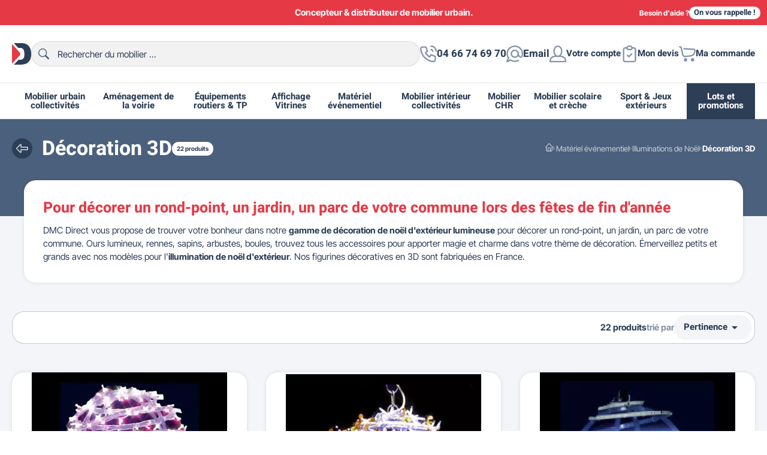

--- FILE ---
content_type: text/html; charset=utf-8
request_url: https://www.dmcdirect.fr/decoration-3d-251
body_size: 33732
content:
<!doctype html><html lang="fr-FR"><head><meta charset="utf-8"><meta http-equiv="x-ua-compatible" content="ie=edge"><title>Décoration de Noël d&#039;extérieur lumineuse, illumination de Noël d&#039;extérieur</title> <script data-keepinline="true">var ajaxGetProductUrl = '//www.dmcdirect.fr/module/cdc_googletagmanager/async';
    var ajaxShippingEvent = 1;
    var ajaxPaymentEvent = 1;

/* datalayer */
dataLayer = window.dataLayer || [];
    let cdcDatalayer = {"pageCategory":"category","event":"view_item_list","ecommerce":{"currency":"EUR","items":[{"item_name":"Sphere lumineuse decor 3D a suspendre","item_id":"2139-104417","price":"228","price_tax_exc":"190","item_category":"Materiel evenementiel","item_category2":"Illuminations de Noel","item_category3":"Decoration 3D","item_variant":"Sphere - Ø 40 cm, Rouge","item_list_name":"Decoration 3D","item_list_id":"cat_251","index":1,"quantity":1},{"item_name":"Sphere a pampilles dorees lumineuse a suspendre","item_id":"2141","price":"252","price_tax_exc":"210","item_category":"Materiel evenementiel","item_category2":"Illuminations de Noel","item_category3":"Decoration 3D","item_list_name":"Decoration 3D","item_list_id":"cat_251","index":2,"quantity":1},{"item_name":"Sphere psychedelique lumineuse a suspendre","item_id":"2142","price":"240","price_tax_exc":"200","item_category":"Materiel evenementiel","item_category2":"Illuminations de Noel","item_category3":"Decoration 3D","item_list_name":"Decoration 3D","item_list_id":"cat_251","index":3,"quantity":1},{"item_name":"Luminaire boule de neige 3D a suspendre","item_id":"2140","price":"300","price_tax_exc":"250","item_category":"Materiel evenementiel","item_category2":"Illuminations de Noel","item_category3":"Decoration 3D","item_list_name":"Decoration 3D","item_list_id":"cat_251","index":4,"quantity":1},{"item_name":"Sphere mobile lumineuse a suspendre","item_id":"2143","price":"432","price_tax_exc":"360","item_category":"Materiel evenementiel","item_category2":"Illuminations de Noel","item_category3":"Decoration 3D","item_list_name":"Decoration 3D","item_list_id":"cat_251","index":5,"quantity":1},{"item_name":"Sapin exterieur lumineux - Cone fleurs","item_id":"3295-104447","price":"1380","price_tax_exc":"1150","item_category":"Materiel evenementiel","item_category2":"Illuminations de Noel","item_category3":"Decoration 3D","item_variant":"Rouge","item_list_name":"Decoration 3D","item_list_id":"cat_251","index":6,"quantity":1},{"item_name":"Sapin de Noel - Cone ruban","item_id":"3297-104467","price":"1416","price_tax_exc":"1180","item_category":"Materiel evenementiel","item_category2":"Illuminations de Noel","item_category3":"Decoration 3D","item_variant":"Rouge","item_list_name":"Decoration 3D","item_list_id":"cat_251","index":7,"quantity":1},{"item_name":"Sapin artificiel lumineux - Cone Spirale","item_id":"3292-104477","price":"1476","price_tax_exc":"1230","item_category":"Materiel evenementiel","item_category2":"Illuminations de Noel","item_category3":"Decoration 3D","item_variant":"Rouge","item_list_name":"Decoration 3D","item_list_id":"cat_251","index":8,"quantity":1},{"item_name":"Sapin de Noel - cone boule - decor exterieur pour ville","item_id":"2121-104487","price":"1512","price_tax_exc":"1260","item_category":"Materiel evenementiel","item_category2":"Illuminations de Noel","item_category3":"Decoration 3D","item_variant":"Rouge","item_list_name":"Decoration 3D","item_list_id":"cat_251","index":9,"quantity":1},{"item_name":"Sapin de Noel Lumineux - Cone pluie","item_id":"3293-104507","price":"1560","price_tax_exc":"1300","item_category":"Materiel evenementiel","item_category2":"Illuminations de Noel","item_category3":"Decoration 3D","item_variant":"Rouge","item_list_name":"Decoration 3D","item_list_id":"cat_251","index":10,"quantity":1},{"item_name":"Sapin lumineux exterieur - Cone etoiles","item_id":"3296-104517","price":"1608","price_tax_exc":"1340","item_category":"Materiel evenementiel","item_category2":"Illuminations de Noel","item_category3":"Decoration 3D","item_variant":"Rouge","item_list_name":"Decoration 3D","item_list_id":"cat_251","index":11,"quantity":1},{"item_name":"Sapin lumineux - Cone eclats","item_id":"3291-104497","price":"1512","price_tax_exc":"1260","item_category":"Materiel evenementiel","item_category2":"Illuminations de Noel","item_category3":"Decoration 3D","item_variant":"Rouge","item_list_name":"Decoration 3D","item_list_id":"cat_251","index":12,"quantity":1},{"item_name":"Sapin de Noel lumineux artificiel - 150 cm","item_id":"3115","price":"654","price_tax_exc":"545","item_category":"Materiel evenementiel","item_category2":"Illuminations de Noel","item_category3":"Decoration 3D","item_list_name":"Decoration 3D","item_list_id":"cat_251","index":13,"quantity":1},{"item_name":"Sapin de Noel Exterieur a LED - 200 cm","item_id":"3116","price":"894","price_tax_exc":"745","item_category":"Materiel evenementiel","item_category2":"Illuminations de Noel","item_category3":"Decoration 3D","item_list_name":"Decoration 3D","item_list_id":"cat_251","index":14,"quantity":1},{"item_name":"Sapin de Noel en polyethylene lumineux - 250 cm","item_id":"3117","price":"1194","price_tax_exc":"995","item_category":"Materiel evenementiel","item_category2":"Illuminations de Noel","item_category3":"Decoration 3D","item_list_name":"Decoration 3D","item_list_id":"cat_251","index":15,"quantity":1},{"item_name":"Ensemble de 3 sapins de Noel lumineux","item_id":"3118","price":"2736","price_tax_exc":"2280","item_category":"Materiel evenementiel","item_category2":"Illuminations de Noel","item_category3":"Decoration 3D","item_list_name":"Decoration 3D","item_list_id":"cat_251","index":16,"quantity":1},{"item_name":"Pain d'Epice - Decoration de noel collectivite","item_id":"3530","price":"894","price_tax_exc":"745","item_category":"Materiel evenementiel","item_category2":"Illuminations de Noel","item_category3":"Decoration 3D","item_list_name":"Decoration 3D","item_list_id":"cat_251","index":17,"quantity":1},{"item_name":"Arbre de vie lumineux - decor exterieur 3D pour ville","item_id":"2208-104527","price":"3660","price_tax_exc":"3050","item_category":"Materiel evenementiel","item_category2":"Illuminations de Noel","item_category3":"Decoration 3D","item_variant":"Rouge","item_list_name":"Decoration 3D","item_list_id":"cat_251","index":18,"quantity":1},{"item_name":"Cervide lumineux - decor exterieur pour ville","item_id":"2118-104537","price":"6540","price_tax_exc":"5450","item_category":"Materiel evenementiel","item_category2":"Illuminations de Noel","item_category3":"Decoration 3D","item_variant":"Rouge","item_list_name":"Decoration 3D","item_list_id":"cat_251","index":19,"quantity":1},{"item_name":"Igloo boule lumineuse - decor exterieur 3D pour ville","item_id":"2207-104547","price":"10164","price_tax_exc":"8470","item_category":"Materiel evenementiel","item_category2":"Illuminations de Noel","item_category3":"Decoration 3D","item_variant":"Rouge","item_list_name":"Decoration 3D","item_list_id":"cat_251","index":20,"quantity":1},{"item_name":"Boule de Noel lumineuse sur pied - decor exterieur pour ville","item_id":"2123-104557","price":"3240","price_tax_exc":"2700","item_category":"Materiel evenementiel","item_category2":"Illuminations de Noel","item_category3":"Decoration 3D","item_variant":"Rouge","item_list_name":"Decoration 3D","item_list_id":"cat_251","index":21,"quantity":1},{"item_name":"Sapin rameaux lumineux - decor exterieur pour ville","item_id":"2122-104587","price":"5880","price_tax_exc":"4900","item_category":"Materiel evenementiel","item_category2":"Illuminations de Noel","item_category3":"Decoration 3D","item_variant":"Rouge","item_list_name":"Decoration 3D","item_list_id":"cat_251","index":22,"quantity":1}]},"google_tag_params":{"ecomm_pagetype":"category","ecomm_category":"Decoration 3D"}};
    dataLayer.push(cdcDatalayer);

/* call to GTM Tag */
(function(w,d,s,l,i){w[l]=w[l]||[];w[l].push({'gtm.start':
new Date().getTime(),event:'gtm.js'});var f=d.getElementsByTagName(s)[0],
j=d.createElement(s),dl=l!='dataLayer'?'&l='+l:'';j.async=true;j.src=
'https://www.googletagmanager.com/gtm.js?id='+i+dl;f.parentNode.insertBefore(j,f);
})(window,document,'script','dataLayer','GTM-MZHRQH8');

/* async call to avoid cache system for dynamic data */
dataLayer.push({
  'event': 'datalayer_ready'
});</script> <meta name="description" content="Pour décorer un rond-point, un jardin, un parc de votre commune lors des fêtes de fin d&#039;année DMC Direct vous propose de trouver votre bonheur dans notre gamme de décoration de noël d&#039;extérieur lumineuse pour décorer un rond-point, un jardin, un parc de votre commune. Ours lumineux, rennes, sapins, arbustes, boules, trouvez tous les accessoires pour apporter magie et charme dans votre thème de décoration. Émerveillez petits et grands avec nos modèles pour l&#039;illumination de noël d&#039;extérieur. Nos figurines décoratives en 3D sont fabriquées en France. "><meta name="keywords" content=""><link rel="canonical" href="https://www.dmcdirect.fr/decoration-3d-251"> <script type="application/ld+json">{
    "@context": "https://schema.org",
    "@type": "Organization",
    "name" : "DMC Direct",
    "url" : "https://www.dmcdirect.fr/"
         ,"image" : "https://www.dmcdirect.fr/img/logo-1678987344.jpg"
      }</script> <script type="application/ld+json">{
    "@context": "https://schema.org",
    "@type": "WebPage",
    "isPartOf": {
      "@type": "WebSite",
      "url":  "https://www.dmcdirect.fr/",
      "name": "DMC Direct"
    },
    "name": "Décoration de Noël d&#039;extérieur lumineuse, illumination de Noël d&#039;extérieur",
    "url":  "https://www.dmcdirect.fr/decoration-3d-251"
  }</script> <script type="application/ld+json">{
      "@context": "https://schema.org",
      "@type": "BreadcrumbList",
      "itemListElement": [
                  {
            "@type": "ListItem",
            "position": 1,
            "name": "Accueil",
            "item": "https://www.dmcdirect.fr/"
          },                  {
            "@type": "ListItem",
            "position": 2,
            "name": "Matériel événementiel",
            "item": "https://www.dmcdirect.fr/materiel-evenementiel-343"
          },                  {
            "@type": "ListItem",
            "position": 3,
            "name": "Illuminations de Noël",
            "item": "https://www.dmcdirect.fr/illuminations-de-noel-250"
          },                  {
            "@type": "ListItem",
            "position": 4,
            "name": "Décoration 3D",
            "item": "https://www.dmcdirect.fr/decoration-3d-251"
          }              ]
    }</script> <script type="application/ld+json">{
    "@context": "https://schema.org",
    "@type": "ItemList",
    "itemListElement": [
          {
        "@type": "ListItem",
        "position": 1,
        "name": "Sphère lumineuse décor 3D à suspendre",
        "url": "https://www.dmcdirect.fr/decoration-3d/2139-sphere-lumineuse-decor-3d-a-suspendre.html"
      },          {
        "@type": "ListItem",
        "position": 2,
        "name": "Sphère à pampilles dorées lumineuse à suspendre",
        "url": "https://www.dmcdirect.fr/decoration-3d/2141-sphere-lumineuse-a-pampilles-dorees-a-suspendre.html"
      },          {
        "@type": "ListItem",
        "position": 3,
        "name": "Sphère psychédélique lumineuse à suspendre",
        "url": "https://www.dmcdirect.fr/decoration-3d/2142-sphere-psychedelique-lumineuse-a-suspendre.html"
      },          {
        "@type": "ListItem",
        "position": 4,
        "name": "Luminaire boule de neige 3D à suspendre",
        "url": "https://www.dmcdirect.fr/decoration-3d/2140-sphere-lumineuse-boule-de-neige-3d-a-suspendre.html"
      },          {
        "@type": "ListItem",
        "position": 5,
        "name": "Sphère mobile lumineuse à suspendre",
        "url": "https://www.dmcdirect.fr/decoration-3d/2143-sphere-mobile-lumineuse-a-suspendre.html"
      },          {
        "@type": "ListItem",
        "position": 6,
        "name": "Sapin extérieur lumineux - Cône fleurs",
        "url": "https://www.dmcdirect.fr/decoration-3d/3295-sapin-exterieur-lumineux-cone-fleurs.html"
      },          {
        "@type": "ListItem",
        "position": 7,
        "name": "Sapin de Noël - Cône ruban",
        "url": "https://www.dmcdirect.fr/decoration-3d/3297-sapin-de-noel-cone-ruban.html"
      },          {
        "@type": "ListItem",
        "position": 8,
        "name": "Sapin artificiel lumineux - Cône Spirale",
        "url": "https://www.dmcdirect.fr/decoration-3d/3292-sapin-artificiel-lumineux-cone-spirale.html"
      },          {
        "@type": "ListItem",
        "position": 9,
        "name": "Sapin de Noël - cône boule - décor extérieur pour ville",
        "url": "https://www.dmcdirect.fr/decoration-3d/2121-sapin-figure-cone-lumineux-decor-exterieur-pour-ville.html"
      },          {
        "@type": "ListItem",
        "position": 10,
        "name": "Sapin de Noël Lumineux - Cône pluie",
        "url": "https://www.dmcdirect.fr/decoration-3d/3293-sapin-de-noel-lumineux-cone-pluie.html"
      },          {
        "@type": "ListItem",
        "position": 11,
        "name": "Sapin lumineux extérieur - Cône étoiles",
        "url": "https://www.dmcdirect.fr/decoration-3d/3296-sapin-lumineux-exterieur-cone-etoiles.html"
      },          {
        "@type": "ListItem",
        "position": 12,
        "name": "Sapin lumineux - Cône éclats",
        "url": "https://www.dmcdirect.fr/decoration-3d/3291-sapin-lumineux-cone-eclats.html"
      },          {
        "@type": "ListItem",
        "position": 13,
        "name": "Sapin de Noël lumineux artificiel - 150 cm",
        "url": "https://www.dmcdirect.fr/decoration-3d/3115-sapin-de-noel-lumineux-artificiel-150-cm.html"
      },          {
        "@type": "ListItem",
        "position": 14,
        "name": "Sapin de Noël Extérieur à LED - 200 cm",
        "url": "https://www.dmcdirect.fr/decoration-3d/3116-sapin-de-noel-exterieur-a-led-200-cm.html"
      },          {
        "@type": "ListItem",
        "position": 15,
        "name": "Sapin de Noël en polyéthylène lumineux - 250 cm",
        "url": "https://www.dmcdirect.fr/decoration-3d/3117-sapin-de-noel-en-polyethylene-lumineux-250-cm.html"
      },          {
        "@type": "ListItem",
        "position": 16,
        "name": "Ensemble de 3 sapins de Noël lumineux",
        "url": "https://www.dmcdirect.fr/decoration-3d/3118-ensemble-de-3-sapins-de-noel-lumineux.html"
      },          {
        "@type": "ListItem",
        "position": 17,
        "name": "Pain d&#039;Épice - Décoration de noël collectivité",
        "url": "https://www.dmcdirect.fr/decoration-3d/3530-pain-d-epice-decoration-de-noel-collectivite-.html"
      },          {
        "@type": "ListItem",
        "position": 18,
        "name": "Arbre de vie lumineux - décor extérieur 3D pour ville",
        "url": "https://www.dmcdirect.fr/decoration-3d/2208-arbre-de-vie-lumineux-decor-exterieur-3d-pour-ville.html"
      },          {
        "@type": "ListItem",
        "position": 19,
        "name": "Cervidé lumineux - décor extérieur pour ville",
        "url": "https://www.dmcdirect.fr/decoration-3d/2118-cervide-lumineux-decor-exterieur-pour-ville.html"
      },          {
        "@type": "ListItem",
        "position": 20,
        "name": "Igloo boule lumineuse - décor extérieur 3D pour ville",
        "url": "https://www.dmcdirect.fr/decoration-3d/2207-igloo-boule-lumineuse-decor-exterieur-3d-pour-ville.html"
      },          {
        "@type": "ListItem",
        "position": 21,
        "name": "Boule de Noël lumineuse sur pied - décor extérieur pour ville",
        "url": "https://www.dmcdirect.fr/decoration-3d/2123-boule-de-noel-lumineuse-sur-pied-decor-exterieur-pour-ville.html"
      },          {
        "@type": "ListItem",
        "position": 22,
        "name": "Sapin rameaux lumineux - décor extérieur pour ville",
        "url": "https://www.dmcdirect.fr/decoration-3d/2122-sapin-rameaux-lumineux-decor-exterieur-pour-ville.html"
      }        ]
  }</script> <meta property="og:title" content="Décoration de Noël d&#039;extérieur lumineuse, illumination de Noël d&#039;extérieur" /><meta property="og:description" content="Pour décorer un rond-point, un jardin, un parc de votre commune lors des fêtes de fin d&#039;année DMC Direct vous propose de trouver votre bonheur dans notre gamme de décoration de noël d&#039;extérieur lumineuse pour décorer un rond-point, un jardin, un parc de votre commune. Ours lumineux, rennes, sapins, arbustes, boules, trouvez tous les accessoires pour apporter magie et charme dans votre thème de décoration. Émerveillez petits et grands avec nos modèles pour l&#039;illumination de noël d&#039;extérieur. Nos figurines décoratives en 3D sont fabriquées en France. " /><meta property="og:url" content="https://www.dmcdirect.fr/decoration-3d-251" /><meta property="og:site_name" content="DMC Direct" /><meta property="og:type" content="website" /><meta name="viewport" content="width=device-width, initial-scale=1"><link rel="icon" type="image/vnd.microsoft.icon" href="https://www.dmcdirect.fr/img/favicon.ico?1678987344"><link rel="shortcut icon" type="image/x-icon" href="https://www.dmcdirect.fr/img/favicon.ico?1678987344"><link rel="icon" type="image/svg+xml" href="[data-uri]"><style>:root {
            color-scheme: light only;
                                        --colors-secondary: #1e2d43;
                                                                                }</style><link rel="preload" href="https://www.dmcdirect.fr/themes/dmcdirect/assets/cache/theme-57057c1172.css?20260127" as="style"><link rel="stylesheet" href="https://www.dmcdirect.fr/themes/dmcdirect/assets/cache/theme-57057c1172.css?20260127" type="text/css" media="all"><link rel="preload" href="https://www.dmcdirect.fr/themes/dmcdirect/assets/cache/head-d490201160.js?20260127" as="script"> <script defer type="text/javascript" src="https://www.dmcdirect.fr/themes/dmcdirect/assets/cache/head-d490201160.js?20260127" ></script> <script type="text/javascript">var CALL_BACK_BTN_COLOR_ON_HOVER = "#ff512a";
                    var CALL_BACK_BTN_FONT_SIZE = "14";
                    var CALL_BACK_BTN_ICON_SIZE = "75";
                    var CALL_BACK_BTN_RADIUS = "75";
                    var CALL_BACK_FORM_SUITABLE_TIME = false;
                    var CALL_BACK_SUBMISSION_MSG = "Vos donn\u00e9es ont \u00e9t\u00e9 soumises avec succ\u00e8s. Merci pour votre temps\u00a0!";
                    var callbackCaption = "<p>Click to open form and send us your contact details.<\/p>";
                    var cap_site_key = "6Le7PAYlAAAAALYTMzaKVqWHtRUmubvuyuntDMBF";
                    var cb_error_invalid_email = "Invalid Email Address";
                    var cb_error_invalid_name = "Invalid Name";
                    var cb_error_invalid_phone = "Invalid Phone";
                    var cb_error_required_fields = "You did not fill required fields";
                    var cb_error_unchecked_checkBox = "Select Atleast One Checkbox From The Required Checkbox Respective Fields";
                    var front_url_form = "demande-de-devis";
                    var isCaptchaEnabled = "1";
                    var prestashop = {"cart":{"products":[],"totals":{"total":{"type":"total","label":"Total","amount":0,"value":"0,00\u00a0\u20ac"},"total_including_tax":{"type":"total","label":"Total TTC","amount":0,"value":"0,00\u00a0\u20ac"},"total_excluding_tax":{"type":"total","label":"Total HT :","amount":0,"value":"0,00\u00a0\u20ac"}},"subtotals":{"products":{"type":"products","label":"Sous-total","amount":0,"value":"0,00\u00a0\u20ac"},"discounts":null,"shipping":{"type":"shipping","label":"Livraison","amount":0,"value":""},"tax":null},"products_count":0,"summary_string":"0 articles","vouchers":{"allowed":1,"added":[]},"discounts":[],"minimalPurchase":0,"minimalPurchaseRequired":""},"currency":{"id":1,"name":"Euro","iso_code":"EUR","iso_code_num":"978","sign":"\u20ac"},"customer":{"lastname":null,"firstname":null,"email":null,"birthday":null,"newsletter":null,"newsletter_date_add":null,"optin":null,"website":null,"company":null,"siret":null,"ape":null,"is_logged":false,"gender":{"type":null,"name":null},"addresses":[]},"language":{"name":"Fran\u00e7ais (French)","iso_code":"fr","locale":"fr-FR","language_code":"fr-fr","is_rtl":"0","date_format_lite":"d\/m\/Y","date_format_full":"d\/m\/Y H:i:s","id":5},"page":{"title":"","canonical":"https:\/\/www.dmcdirect.fr\/decoration-3d-251","meta":{"title":"D\u00e9coration de No\u00ebl d'ext\u00e9rieur lumineuse, illumination de No\u00ebl d'ext\u00e9rieur","description":"Pour d\u00e9corer un rond-point, un jardin, un parc de votre commune lors des f\u00eates de fin d'ann\u00e9e\nDMC Direct vous propose de trouver votre bonheur dans notre gamme de d\u00e9coration de no\u00ebl d'ext\u00e9rieur lumineuse pour d\u00e9corer un rond-point, un jardin, un parc de votre commune. Ours lumineux, rennes, sapins, arbustes, boules, trouvez tous les accessoires pour apporter magie et charme dans votre th\u00e8me de d\u00e9coration. \u00c9merveillez petits et grands avec nos mod\u00e8les pour l'illumination de no\u00ebl d'ext\u00e9rieur. Nos figurines d\u00e9coratives en 3D sont fabriqu\u00e9es en France.\n","keywords":"","robots":"index"},"page_name":"category","body_classes":{"lang-fr":true,"lang-rtl":false,"country-FR":true,"currency-EUR":true,"layout-full-width":true,"page-category":true,"tax-display-enabled":true,"category-id-251":true,"category-D\u00e9coration 3D":true,"category-id-parent-250":true,"category-depth-level-4":true},"admin_notifications":[]},"shop":{"name":"DMC Direct","logo":"https:\/\/www.dmcdirect.fr\/img\/logo-1678987344.jpg","stores_icon":"https:\/\/www.dmcdirect.fr\/img\/logo_stores-1.gif","favicon":"https:\/\/www.dmcdirect.fr\/img\/favicon.ico"},"urls":{"base_url":"https:\/\/www.dmcdirect.fr\/","current_url":"https:\/\/www.dmcdirect.fr\/decoration-3d-251","shop_domain_url":"https:\/\/www.dmcdirect.fr","img_ps_url":"https:\/\/www.dmcdirect.fr\/img\/","img_cat_url":"https:\/\/www.dmcdirect.fr\/img\/c\/","img_lang_url":"https:\/\/www.dmcdirect.fr\/img\/l\/","img_prod_url":"https:\/\/www.dmcdirect.fr\/img\/p\/","img_manu_url":"https:\/\/www.dmcdirect.fr\/img\/m\/","img_sup_url":"https:\/\/www.dmcdirect.fr\/img\/su\/","img_ship_url":"https:\/\/www.dmcdirect.fr\/img\/s\/","img_store_url":"https:\/\/www.dmcdirect.fr\/img\/st\/","img_col_url":"https:\/\/www.dmcdirect.fr\/img\/co\/","img_url":"https:\/\/www.dmcdirect.fr\/themes\/dmcdirect\/assets\/img\/","css_url":"https:\/\/www.dmcdirect.fr\/themes\/dmcdirect\/assets\/css\/","js_url":"https:\/\/www.dmcdirect.fr\/themes\/dmcdirect\/assets\/js\/","pic_url":"https:\/\/www.dmcdirect.fr\/upload\/","pages":{"address":"https:\/\/www.dmcdirect.fr\/adresse","addresses":"https:\/\/www.dmcdirect.fr\/adresses","authentication":"https:\/\/www.dmcdirect.fr\/authentification","cart":"https:\/\/www.dmcdirect.fr\/panier","category":"https:\/\/www.dmcdirect.fr\/index.php?controller=category","cms":"https:\/\/www.dmcdirect.fr\/index.php?controller=cms","contact":"https:\/\/www.dmcdirect.fr\/contactez-nous","discount":"https:\/\/www.dmcdirect.fr\/bons-de-reduction","guest_tracking":"https:\/\/www.dmcdirect.fr\/suivi-commande-invite","history":"https:\/\/www.dmcdirect.fr\/historique-des-commandes","identity":"https:\/\/www.dmcdirect.fr\/identite","index":"https:\/\/www.dmcdirect.fr\/","my_account":"https:\/\/www.dmcdirect.fr\/mon-compte","order_confirmation":"https:\/\/www.dmcdirect.fr\/confirmation-commande","order_detail":"https:\/\/www.dmcdirect.fr\/index.php?controller=order-detail","order_follow":"https:\/\/www.dmcdirect.fr\/details-de-la-commande","order":"https:\/\/www.dmcdirect.fr\/commande","order_return":"https:\/\/www.dmcdirect.fr\/index.php?controller=order-return","order_slip":"https:\/\/www.dmcdirect.fr\/avoirs","pagenotfound":"https:\/\/www.dmcdirect.fr\/page-non-trouvee","password":"https:\/\/www.dmcdirect.fr\/mot-de-passe-oublie","pdf_invoice":"https:\/\/www.dmcdirect.fr\/index.php?controller=pdf-invoice","pdf_order_return":"https:\/\/www.dmcdirect.fr\/index.php?controller=pdf-order-return","pdf_order_slip":"https:\/\/www.dmcdirect.fr\/index.php?controller=pdf-order-slip","prices_drop":"https:\/\/www.dmcdirect.fr\/promotions","product":"https:\/\/www.dmcdirect.fr\/index.php?controller=product","search":"https:\/\/www.dmcdirect.fr\/recherche","sitemap":"https:\/\/www.dmcdirect.fr\/plan-du-site","stores":"https:\/\/www.dmcdirect.fr\/magasins","supplier":"https:\/\/www.dmcdirect.fr\/fournisseurs","register":"https:\/\/www.dmcdirect.fr\/authentification?create_account=1","order_login":"https:\/\/www.dmcdirect.fr\/commande?login=1"},"alternative_langs":[],"theme_assets":"\/themes\/dmcdirect\/assets\/","actions":{"logout":"https:\/\/www.dmcdirect.fr\/?mylogout="},"no_picture_image":{"bySize":{"small_default":{"url":"https:\/\/www.dmcdirect.fr\/img\/p\/fr-default-small_default.jpg","width":100,"height":100},"cart_default":{"url":"https:\/\/www.dmcdirect.fr\/img\/p\/fr-default-cart_default.jpg","width":120,"height":120},"home_default":{"url":"https:\/\/www.dmcdirect.fr\/img\/p\/fr-default-home_default.jpg","width":254,"height":254},"product_default":{"url":"https:\/\/www.dmcdirect.fr\/img\/p\/fr-default-product_default.jpg","width":326,"height":326},"medium_default":{"url":"https:\/\/www.dmcdirect.fr\/img\/p\/fr-default-medium_default.jpg","width":660,"height":450},"large_default":{"url":"https:\/\/www.dmcdirect.fr\/img\/p\/fr-default-large_default.jpg","width":800,"height":800}},"small":{"url":"https:\/\/www.dmcdirect.fr\/img\/p\/fr-default-small_default.jpg","width":100,"height":100},"medium":{"url":"https:\/\/www.dmcdirect.fr\/img\/p\/fr-default-product_default.jpg","width":326,"height":326},"large":{"url":"https:\/\/www.dmcdirect.fr\/img\/p\/fr-default-large_default.jpg","width":800,"height":800},"legend":""}},"configuration":{"display_taxes_label":true,"display_prices_tax_incl":false,"is_catalog":false,"show_prices":true,"opt_in":{"partner":true},"quantity_discount":{"type":"price","label":"Prix unitaire"},"voucher_enabled":1,"return_enabled":0},"field_required":[],"breadcrumb":{"links":[{"title":"Accueil","url":"https:\/\/www.dmcdirect.fr\/"},{"title":"Mat\u00e9riel \u00e9v\u00e9nementiel","url":"https:\/\/www.dmcdirect.fr\/materiel-evenementiel-343"},{"title":"Illuminations de No\u00ebl","url":"https:\/\/www.dmcdirect.fr\/illuminations-de-noel-250"},{"title":"D\u00e9coration 3D","url":"https:\/\/www.dmcdirect.fr\/decoration-3d-251"}],"count":4},"link":{"protocol_link":"https:\/\/","protocol_content":"https:\/\/"},"time":1769521532,"static_token":"a151ef423a73097e5400bed061828172","token":"180dbe61053ce5c9e3e68112e294c495","debug":false};
                    var psemailsubscription_subscription = "https:\/\/www.dmcdirect.fr\/module\/ps_emailsubscription\/subscription";</script> <script async charset="utf-8" src="https://widgets.rr.skeepers.io/generated/ce5faf3a-4b7c-ecf4-7185-c5c07937dbde/24aad820-c436-4ca6-9676-d2716071e376.js"></script> <script defer charset="utf-8" src="https://widgets.rr.skeepers.io/product/ce5faf3a-4b7c-ecf4-7185-c5c07937dbde/a7a6c46b-cd53-49c8-84dd-f5c682501e77.js"></script><script type="text/javascript">var ets_ct7_recaptcha_enabled = 1;
var ets_ct7_recaptcha_v3 = 0;
var ets_ct7_recaptcha_key = "6Le7PAYlAAAAALYTMzaKVqWHtRUmubvuyuntDMBF";
var url_basic_ets ='https://www.dmcdirect.fr/';
var link_contact_ets ='https://www.dmcdirect.fr/module/ets_contactform7/contact';</script> <script type="text/javascript">var unlike_text ="Unliké ce post";
var like_text ="Comme ce poste";
var baseAdminDir ='//';
var ybc_blog_product_category ='251';
var ybc_blog_polls_g_recaptcha = false;</script> <link rel="prefetch" href="https://www.paypal.com/sdk/js?components=marks,funding-eligibility&amp;client-id=AXjYFXWyb4xJCErTUDiFkzL0Ulnn-bMm4fal4G-1nQXQ1ZQxp06fOuE7naKUXGkq2TZpYSiI9xXbs4eo&amp;merchant-id=8M4VB3LMX89RW&amp;currency=EUR&amp;intent=capture&amp;commit=false&amp;vault=false&amp;integration-date=2022-14-06&amp;disable-funding=bancontact,card,eps,giropay,ideal,mybank,p24,sofort&amp;enable-funding=paylater" as="script"> <script type="text/javascript">var sp_link_base ='https://www.dmcdirect.fr';</script> <script type="text/javascript">function renderDataAjax(jsonData)
{
    for (var key in jsonData) {
	    if(key=='java_script')
        {
            $('body').append(jsonData[key]);
        }
        else
            if($('#ets_speed_dy_'+key).length)
            {
                if($('#ets_speed_dy_'+key+' #layer_cart').length)
                {
                    $('#ets_speed_dy_'+key).before($('#ets_speed_dy_'+key+' #layer_cart').clone());
                    $('#ets_speed_dy_'+key+' #layer_cart').remove();
                    $('#layer_cart').before('<div class="layer_cart_overlay"></div>');
                }
                $('#ets_speed_dy_'+key).replaceWith(jsonData[key]);  
            }
              
    }
    if($('#header .shopping_cart').length && $('#header .cart_block').length)
    {
        var shopping_cart = new HoverWatcher('#header .shopping_cart');
        var cart_block = new HoverWatcher('#header .cart_block');
        $("#header .shopping_cart a:first").hover(
    		function(){
    			if (ajaxCart.nb_total_products > 0 || parseInt($('.ajax_cart_quantity').html()) > 0)
    				$("#header .cart_block").stop(true, true).slideDown(450);
    		},
    		function(){
    			setTimeout(function(){
    				if (!shopping_cart.isHoveringOver() && !cart_block.isHoveringOver())
    					$("#header .cart_block").stop(true, true).slideUp(450);
    			}, 200);
    		}
    	);
    }
    if(typeof jsonData.custom_js!== undefined && jsonData.custom_js)
        $('head').append('<script src="'+sp_link_base+'/modules/ets_superspeed/views/js/script_custom.js">');
}</script> <style>.layered_filter_ul .radio,.layered_filter_ul .checkbox {
    display: inline-block;
}
.ets_speed_dynamic_hook .cart-products-count{
    display:none!important;
}
.ets_speed_dynamic_hook .ajax_cart_quantity ,.ets_speed_dynamic_hook .ajax_cart_product_txt,.ets_speed_dynamic_hook .ajax_cart_product_txt_s{
    display:none!important;
}
.ets_speed_dynamic_hook .shopping_cart > a:first-child:after {
    display:none!important;
}</style><meta name="category"><meta name="twitter:card" content="summary" /><meta name="twitter:site" content="https://www.dmcdirect.fr/decoration-3d-251" /><meta name="twitter:title" content="DMC Direct" /><meta name="twitter:description" content="Pour décorer un rond-point, un jardin, un parc de votre commune lors des fêtes de fin d&#039;année DMC Direct vous propose de trouver votre bonheur dans notre gamme de décoration de noël d&#039;extérieur lumineuse pour décorer un rond-point, un jardin, un parc de votre commune. Ours lumineux, rennes, sapins, arbustes, boules, trouvez tous les accessoires pour apporter magie et charme dans votre thème de décoration. Émerveillez petits et grands avec nos modèles pour l&#039;illumination de noël d&#039;extérieur. Nos figurines décoratives en 3D sont fabriquées en France. " /><meta name="twitter:image" content="https://www.dmcdirect.fr/themes/dmcdirect/assets/img//branding/logo@512x512.webp" /><link rel="manifest" href="https://www.dmcdirect.fr/manifest.json"><meta name="mobile-web-app-capable" content="yes"><meta name="application-name" content="DMC Direct"><meta name="theme-color" content="#e63946"><meta name="apple-mobile-web-app-capable" content="yes"><meta name="apple-mobile-web-app-title" content="DMC Direct>"><meta name="apple-mobile-web-app-status-bar-style" content="black-translucent"><meta name="msapplication-navbutton-color" content="#e63946"><meta name="msapplication-starturl" content="/"><meta name="msapplication-TileColor" content="#e63946"><link rel="apple-touch-icon" sizes="512x512" href="https://www.dmcdirect.fr/themes/dmcdirect/assets/img//branding/logo@512x512.webp"><link rel="preload" href="https://www.dmcdirect.fr/themes/dmcdirect/assets/fonts/Dmc-Header-Bold.woff2" as="font" type="font/woff2" crossorigin><link rel="preload" href="https://www.dmcdirect.fr/themes/dmcdirect/assets/fonts/Dmc-Global-Regular.woff2" as="font" type="font/woff2" crossorigin><link rel="preload" href="https://www.dmcdirect.fr/themes/dmcdirect/assets/fonts/Dmc-Global-Bold.woff2" as="font" type="font/woff2" crossorigin></head><body id="category" class="lang-fr country-fr currency-eur layout-full-width page-category tax-display-enabled category-id-251 category-decoration-3d category-id-parent-250 category-depth-level-4 is-desktop"> <noscript><iframe src="https://www.googletagmanager.com/ns.html?id=GTM-MZHRQH8" height="0" width="0" style="display:none;visibility:hidden"></iframe></noscript><div id="site-container" class="site" role="document"><div class="site-top"><div class="container"><div class="top-slider swiper"><div class="swiper-wrapper"><div class="item swiper-slide"><div>Concepteur &amp; distributeur de mobilier urbain.</div></div><div class="item swiper-slide"><div>FRANCO DE PORT à partir de 990€ HT.</div></div><div class="item swiper-slide"><div>Nouveau ! Paiement en 2x, 3x ou 4x sans frais.</div></div></div></div><div class="top-callback"><div class="title"> Besoin d'aide ?</div><div id="callback_resp" class="btn btn-white tiny" data-toggle="modal" data-target="#callbackModal"> On vous rappelle !</div></div></div></div><div id="header" class="site-header"><div class="site-header"><div class="header-top"><div class="container"><div class="branding"><div class="logo"> <a href="https://www.dmcdirect.fr/" title="DMC Direct"> <span class="logo-symbol"> <svg viewBox="0 0 28 32" role="img" aria-hidden="true" focusable="false" xmlns="https://www.w3.org/2000/svg"> <path fill="var(--colors-dark, #2d3e57)" d="M28,15.9c0,3.4-0.4,6.1-1.2,8c-0.8,1.9-1.9,3.5-3.3,4.7c-1.4,1.3-2.9,2.1-4.5,2.5c-2.2,0.6-4.2,0.9-6,0.9 H2.8l6.8-7.3h1.2c2.1,0,3.6-0.2,4.5-0.7c0.9-0.5,1.6-1.3,2.1-2.4c0.5-1.1,0.7-3,0.7-5.6c0-3.4-0.6-5.7-1.7-7c-1.1-1.3-3-1.9-5.6-1.9 H9.1L2.7,0h10.4c2.9,0,5.3,0.4,7.1,1.2C22,2,23.5,3.1,24.7,4.6c1.2,1.5,2,3.2,2.6,5.1C27.7,11.6,28,13.7,28,15.9z"/> <path fill="var(--colors-primary, #e63946)" d="M11.2,18.5l-1.9,2L0,30.5V1.3l9.3,10.4l1.9,2.1C12.3,15.1,12.5,17.2,11.2,18.5z"/> </svg></span> <span class="logo-full"> <svg viewBox="0 0 619 78" role="img" aria-hidden="true" focusable="false" xmlns="https://www.w3.org/2000/svg"> <path fill="var(--colors-dark, #2d3e57)" d="M0,1.3h34.6c6.8,0,12.3,0.9,16.5,2.8c4.2,1.9,7.7,4.5,10.4,8c2.7,3.5,4.7,7.5,6,12.1 c1.2,4.6,1.9,9.5,1.9,14.6c0,8.1-0.9,14.3-2.8,18.8c-1.8,4.4-4.4,8.2-7.6,11.2c-3.3,3-6.8,5-10.5,6c-5.1,1.4-9.7,2.1-13.9,2.1H0 V1.3z M23.3,18.4v41.2H29c4.9,0,8.3-0.5,10.4-1.6c2.1-1.1,3.7-3,4.8-5.7c1.2-2.7,1.8-7.1,1.8-13.1c0-8-1.3-13.5-3.9-16.4 c-2.6-2.9-6.9-4.4-13-4.4H23.3z M81.4,1.3H112l11.8,45.9l11.7-45.9h30.6v75.4h-19.1V19.2l-14.7,57.5h-17.3l-14.7-57.5v57.5H81.4 V1.3z M231.3,45.8l20.4,6.2c-1.4,5.7-3.5,10.5-6.5,14.4c-3,3.8-6.6,6.7-11,8.7c-4.4,2-9.9,2.9-16.7,2.9c-8.2,0-14.9-1.2-20.1-3.6 c-5.2-2.4-9.7-6.6-13.5-12.6c-3.8-6-5.7-13.7-5.7-23c0-12.5,3.3-22.1,10-28.8C195,3.3,204.4,0,216.5,0c9.5,0,17,1.9,22.4,5.8 c5.4,3.8,9.5,9.7,12.1,17.7L230.5,28c-0.7-2.3-1.5-4-2.3-5c-1.3-1.8-2.9-3.2-4.8-4.1c-1.9-1-4-1.4-6.3-1.4 c-5.3,0-9.3,2.1-12.1,6.4c-2.1,3.2-3.2,8.1-3.2,14.8c0,8.4,1.3,14.1,3.8,17.2c2.5,3.1,6.1,4.6,10.7,4.6c4.5,0,7.8-1.3,10.1-3.8 C228.6,54.2,230.3,50.6,231.3,45.8z M392.6,22.1h19.6v9c1.9-3.9,3.8-6.5,5.8-8c2-1.5,4.5-2.2,7.4-2.2c3.1,0,6.5,1,10.1,2.9 l-6.5,14.9c-2.5-1-4.4-1.5-5.9-1.5c-2.7,0-4.9,1.1-6.4,3.4c-2.2,3.2-3.2,9.2-3.2,17.9v18.3h-21V22.1z M358.1,76.7H379V22.1h-20.9 V76.7z M501.5,54.6h-42c0.4,3.4,1.3,5.9,2.7,7.5c2,2.4,4.7,3.6,7.9,3.6c2.1,0,4-0.5,5.9-1.5c1.1-0.7,2.3-1.8,3.7-3.4l20.6,1.9 c-3.2,5.5-7,9.4-11.4,11.8S478.1,78,469.7,78c-7.2,0-12.9-1-17.1-3.1c-4.2-2-7.6-5.3-10.3-9.7c-2.7-4.4-4.1-9.7-4.1-15.7 c0-8.5,2.7-15.5,8.2-20.7c5.5-5.3,13-7.9,22.7-7.9c7.8,0,14,1.2,18.5,3.6c4.5,2.4,8,5.8,10.3,10.3c2.4,4.5,3.6,10.3,3.6,17.5V54.6 z M480.2,44.6c-0.4-4-1.5-6.9-3.3-8.7c-1.8-1.7-4.1-2.6-7-2.6c-3.3,0-6,1.3-8,4c-1.3,1.6-2.1,4.1-2.4,7.4H480.2z M551.9,55.3 l19.9,2.3c-1.1,4.2-2.9,7.7-5.4,10.8c-2.5,3-5.7,5.4-9.6,7.1C552.9,77.1,548,78,542,78c-5.8,0-10.6-0.5-14.5-1.6 c-3.9-1.1-7.2-2.8-10-5.2c-2.8-2.4-5-5.3-6.5-8.5c-1.6-3.3-2.4-7.6-2.4-13c0-5.6,1-10.3,2.9-14c1.4-2.7,3.3-5.2,5.8-7.4 c2.4-2.2,4.9-3.8,7.5-4.9c4.1-1.7,9.3-2.5,15.7-2.5c8.9,0,15.7,1.6,20.4,4.8c4.7,3.2,8,7.9,9.9,14L551,42.2 c-0.6-2.3-1.7-4.1-3.4-5.3c-1.6-1.2-3.8-1.8-6.6-1.8c-3.5,0-6.3,1.2-8.4,3.7c-2.1,2.5-3.2,6.2-3.2,11.3c0,4.5,1.1,7.9,3.2,10.2 c2.1,2.3,4.8,3.5,8.1,3.5c2.7,0,5.1-0.7,6.9-2.1C549.6,60.4,551,58.2,551.9,55.3z M344.6,24.1c-1.2-4.6-3.2-8.6-6-12.1 c-2.7-3.5-6.2-6.1-10.4-8c-4.2-1.9-9.7-2.8-16.5-2.8h-24.4l15.1,17.1h3.8c6,0,10.4,1.5,13,4.4c2.6,3,3.9,8.4,3.9,16.4 c0,6-0.6,10.4-1.7,13.1c-1.2,2.7-2.8,4.6-4.8,5.7c-2.1,1.1-5.5,1.6-10.4,1.6h-2.7l-15.8,17.1h24.1c4.1,0,8.8-0.7,13.9-2.1 c3.7-1,7.2-3,10.5-6c3.3-3,5.8-6.7,7.6-11.2c1.8-4.4,2.8-10.7,2.8-18.8C346.5,33.6,345.8,28.7,344.6,24.1z M606.7,1.3v20.8h11.5 v15.3h-11.5v19.4c0,2.3,0.2,3.9,0.7,4.6c0.7,1.2,1.9,1.7,3.6,1.7c1.5,0,3.7-0.4,6.5-1.3l1.5,14.5c-5.2,1.1-10,1.7-14.5,1.7 c-5.2,0-9.1-0.7-11.5-2c-2.5-1.3-4.3-3.4-5.5-6.1c-1.2-2.7-1.8-7.1-1.8-13.2V37.4H578V22.1h7.7V12L606.7,1.3z"/> <path fill="var(--colors-primary, #e63946)" d="M379,1.3v14.3h-20.9V1.3H379z M304.8,33.9l-4.4-5L278.8,4.5v68.7l21.6-23.5l4.4-4.8 C307.8,41.9,307.6,36.8,304.8,33.9z"/> </svg></span> </a></div><div id="search_widget" class="header-search-input search-widgets" data-search-controller-url="//www.dmcdirect.fr/recherche"><form method="get" action="//www.dmcdirect.fr/recherche"> <input type="hidden" name="controller" value="search"><div class="input-group-overlay"> <input class="input-field" type="text" name="s" value="" placeholder="Rechercher du mobilier ..." aria-label="Rechercher"><div class="button-group-append-overlay"><div class="btn-search"> <svg viewBox="0 0 24 24" fill="currentColor" role="img" aria-hidden="true" focusable="false" xmlns="https://www.w3.org/2000/svg"> <path d="M0.79668 5.9C1.29461 4.7 1.9917 3.7 2.88797 2.8C3.78423 1.9 4.87967 1.2 5.9751 0.7C7.17012 0.2 8.36514 0 9.56017 0C10.7552 0 11.9502 0.2 13.1452 0.7C14.2407 1.2 15.3361 1.9 16.2324 2.8C17.1286 3.7 17.8257 4.8 18.3237 5.9C18.8216 7.1 19.0207 8.3 19.0207 9.5C19.0207 10.7 18.8216 11.9 18.3237 13.1C18.2241 13.4 18.0249 13.8 17.8257 14.1L17.4274 14.9L18.1245 15.6L23.5021 21C23.8008 21.3 24 21.7 24 22.2C24 22.7 23.8008 23.1 23.5021 23.5C23.1037 23.8 22.7054 24 22.2075 24C21.7095 24 21.3112 23.8 20.9129 23.5L15.5353 18.1L14.8382 17.4L14.0415 17.8C13.7427 18 13.444 18.1 13.0456 18.3C11.9502 18.8 10.7552 19 9.46058 19C8.26556 19 7.07054 18.8 5.87552 18.3C4.6805 17.8 3.68465 17.1 2.78838 16.2C1.89212 15.3 1.19502 14.2 0.697096 13.1C0.199171 12 0 10.8 0 9.5C0.0995846 8.3 0.298756 7.1 0.79668 5.9ZM4.18257 14.9C5.57676 16.3 7.46888 17.1 9.56017 17.1C11.5519 17.1 13.444 16.3 14.9378 14.9C16.4315 13.5 17.1286 11.6 17.1286 9.5C17.1286 7.5 16.3319 5.6 14.9378 4.1C13.5436 2.7 11.6515 1.9 9.56017 1.9C7.56846 1.9 5.67635 2.7 4.18257 4.1C2.78838 5.5 1.9917 7.4 1.9917 9.5C1.9917 11.5 2.78838 13.4 4.18257 14.9Z"/> </svg></div></div></div></form></div></div><div class="push"><div class="block-contactinfo"> <a class="nav button-phone" href="tel:0466746970" rel="nofollow"> <span class="icon"><svg viewBox="0 0 24 24" fill="currentColor" role="img" aria-hidden="true" focusable="false" xmlns="https://www.w3.org/2000/svg"> <path d="M19.3 24C8.9 23.4 0.6 15.1 0 4.7C0 2.7 1.5 1.2 3.4 1.2H8.3C8.7 1.2 9.1 1.4 9.2 1.8L11.7 8C11.9 8.5 11.7 9 11.3 9.2L9.1 10.5C10.2 12.3 11.7 13.8 13.5 14.9L14.8 12.7C15.1 12.3 15.6 12.1 16 12.3L22.1 14.7C22.5 14.9 22.7 15.2 22.7 15.6V20.5C22.8 22.5 21.2 24 19.3 24ZM3.4 3.2C2.6 3.2 2 3.9 2 4.7C2.6 14 10 21.4 19.4 22C20.2 22 20.8 21.3 20.8 20.6V16.4L16.1 14.5L14.7 16.8C14.4 17.2 13.9 17.4 13.4 17.2C10.6 15.8 8.2 13.5 6.8 10.6C6.6 10.1 6.7 9.6 7.2 9.3L9.5 7.9L7.7 3.2H3.4ZM19.1 8.3C19.1 6.4 17.6 4.9 15.7 4.9C15.1 4.9 14.7 5.3 14.7 5.9C14.7 6.5 15.1 6.9 15.7 6.9C16.5 6.9 17.1 7.5 17.1 8.3C17.1 8.9 17.5 9.3 18.1 9.3C18.7 9.3 19.1 8.9 19.1 8.3ZM24 8.3C24 3.7 20.3 0 15.7 0C15.1 0 14.7 0.4 14.7 1C14.7 1.6 15.1 2 15.7 2C19.2 2 22 4.8 22 8.3C22 8.9 22.4 9.3 23 9.3C23.6 9.3 24 8.9 24 8.3Z" /> </svg> </span> <span class="text">04 66 74 69 70</span> </a><div class="button-mailto tooltip"><div class="nav tooltip-button"> <span class="icon"> <svg viewBox="0 0 24 24" fill="currentColor" role="img" aria-hidden="true" focusable="false" xmlns="https://www.w3.org/2000/svg"> <path d="M12.1107 0C5.51744 0 0.122928 5.3 0.122928 11.8C0.122928 14.1 0.822216 16.4 2.12089 18.3C1.9211 18.7 1.5215 19.5 1.22181 20C0.122928 21.9 -0.376564 22.9 0.322724 23.6C0.722318 23.9 1.02201 24 1.32171 24C2.021 24 3.01998 23.4 4.21876 22.7C4.71825 22.4 5.51744 21.9 5.91703 21.8C7.8151 22.9 9.91297 23.5 12.1107 23.5C14.3085 23.5 16.5063 22.9 18.3044 21.8L17.3054 20.1C14.1087 22.1 9.81307 22 6.71622 20C5.81713 19.4 4.81815 20 3.11988 21C3.01998 21 3.01998 21.1 2.92008 21.1C2.92008 21 3.01998 20.9 3.01998 20.9C4.01896 19 4.51846 18.2 4.01896 17.4C2.82018 15.8 2.12089 13.8 2.12089 11.8C2.12089 6.4 6.61632 2 12.1107 2C17.6051 2 22.1006 6.4 22.1006 11.8C22.1006 14.8 21.2015 15.5 21.0017 15.7C20.6021 15.9 20.2025 15.8 20.0027 15.6C19.0037 15 18.1046 13.6 18.1046 11.8C18.1046 8.6 15.4074 5.9 12.1107 5.9C8.81409 5.9 6.11683 8.5 6.11683 11.8C6.11683 15.1 8.81409 17.7 12.1107 17.7C14.1087 17.7 15.9069 16.7 17.0057 15.2C17.5052 16.1 18.1046 16.8 18.9038 17.2C19.9028 17.8 21.0017 17.8 21.9008 17.3C22.8998 16.7 23.9986 15.3 23.9986 11.7C24.0985 5.3 18.704 0 12.1107 0ZM12.1107 15.7C9.91297 15.7 8.1148 13.9 8.1148 11.8C8.1148 9.7 9.91297 7.9 12.1107 7.9C14.3085 7.9 16.1067 9.7 16.1067 11.8C16.1067 13.9 14.3085 15.7 12.1107 15.7Z"/> </svg> </span> <span class="text"> Email </span></div><div class="tooltip-content"><div class="inner"><div class="obf-link" data-obf="bWFpbHRvOmNvbW1lcmNpYWxAZG1jZGlyZWN0LmZy"> commercial@dmcdirect.fr</div></div></div></div></div><div class="block-user"><div class="nav user-link obf-link" data-obf="aHR0cHM6Ly93d3cuZG1jZGlyZWN0LmZyL2F1dGhlbnRpZmljYXRpb24=" title="Votre compte"> <span class="icon"><svg viewBox="0 0 24 24" fill="currentColor" role="img" aria-hidden="true" focusable="false" xmlns="https://www.w3.org/2000/svg"> <path d="M16.1 14.5L16.2 14.4C17.6 12.8 18.4 10.6 18.4 8.2C18.5 3.7 15.6 0 12 0C8.4 0 5.5 3.7 5.5 8.2C5.5 10.6 6.3 12.8 7.7 14.4L7.8 14.5C2.4 15.1 0 17.7 0 23V24H24V23C24 17.7 21.6 15.1 16.1 14.5ZM7.5 8.2C7.5 4.8 9.5 2 12 2C14.5 2 16.5 4.8 16.5 8.2C16.5 10.1 15.9 11.9 14.8 13C14.2 13.6 13.3 14.4 12 14.4C10.7 14.4 9.8 13.7 9.2 13C8.1 11.9 7.5 10.1 7.5 8.2ZM2 22C2.2 18.4 3.9 16.4 10.4 16.4H13.5C20 16.4 21.7 18.4 21.9 22H2Z" /> </svg> </span> <span class="text">Votre compte</span></div></div><div class="block-quotation"> <a href="/demande-de-devis" class="nav quote-link"> <span class="icon"><svg viewBox="0 0 24 24" fill="currentColor" role="img" aria-hidden="true" focusable="false" xmlns="https://www.w3.org/2000/svg"> <path d="M18.6786 2.4H17.0706C16.568 1 15.2615 0 13.7539 0H11.3418C9.83427 0 8.52772 1 8.1257 2.4H6.41714C4.50756 2.4 3 4 3 5.9V20.6C3 22.5 4.50756 24 6.41714 24H18.5781C20.4877 24 21.9953 22.5 21.9953 20.6V5.9C22.0958 4 20.5882 2.4 18.6786 2.4ZM11.3418 2H13.6534C14.4575 2 15.0605 2.6 15.0605 3.4C15.0605 4.2 14.4575 4.8 13.6534 4.8H11.3418C10.5378 4.8 9.93477 4.2 9.93477 3.4C9.93477 2.6 10.5378 2 11.3418 2ZM20.0857 20.6C20.0857 21.4 19.4827 22 18.6786 22H6.41714C5.6131 22 5.01008 21.4 5.01008 20.6V5.9C5.01008 5.1 5.6131 4.5 6.41714 4.5H8.0252C8.42722 5.9 9.73377 6.9 11.3418 6.9H13.6534C15.161 6.9 16.4675 5.9 16.9701 4.5H18.5781C19.3821 4.5 19.9852 5.1 19.9852 5.9V20.6H20.0857ZM11.5428 17C11.2413 17 11.0403 16.9 10.8393 16.7L8.82923 14.7C8.42722 14.3 8.42722 13.7 8.82923 13.3C9.23125 12.9 9.83427 12.9 10.2363 13.3L11.5428 14.6L14.8595 11.3C15.2615 10.9 15.8645 10.9 16.2665 11.3C16.6685 11.7 16.6685 12.3 16.2665 12.7L12.2464 16.7C12.0454 16.9 11.8444 17 11.5428 17Z" /> </svg> </span> <span class="text">Mon devis</span> </a></div><div id="blockcart-wrapper" class="block-cart"><div class="blockcart" data-refresh-url="//www.dmcdirect.fr/module/ps_shoppingcart/ajax"><div class="nav cart-open-btn"> <span class="icon"><svg viewBox="0 0 24 24" fill="currentColor" role="img" aria-hidden="true" focusable="false" xmlns="https://www.w3.org/2000/svg"> <path d="M11.9796 20.5C11.9796 21.9 10.8814 23 9.48382 23C8.0862 23 6.98808 21.9 6.98808 20.5C6.98808 19.1 8.0862 18 9.48382 18C10.8814 18 11.9796 19.1 11.9796 20.5ZM19.4668 18C18.0692 18 16.971 19.1 16.971 20.5C16.971 21.9 18.0692 23 19.4668 23C20.8644 23 21.9625 21.9 21.9625 20.5C21.9625 19.1 20.8644 18 19.4668 18ZM8.98467 16.7L17.1707 15.8C19.9659 15.5 22.262 13.6 23.0606 10.9L23.8593 8.3C24.1588 7.4 23.9591 6.5 23.46 5.7C22.9608 4.9 22.0624 4.5 21.1639 4.4L7.38739 3.6C6.78842 3.6 6.3891 4 6.28927 4.5C6.28927 5 6.68859 5.5 7.18773 5.6L20.9642 6.4C21.2637 6.4 21.5632 6.6 21.7629 6.8C21.9625 7.1 21.9625 7.4 21.9625 7.7L21.1639 10.3C20.5649 12.2 18.9676 13.6 16.971 13.8L8.78501 14.7C7.68688 14.8 6.68859 14.1 6.58876 12.9L3.99319 1.9C3.89336 1.5 3.49404 1.2 3.09472 1.2L1.09813 1C0.499148 1 0 1.4 0 1.9C0 2.4 0.399319 2.9 0.898467 3L2.19625 3.1L4.59216 13.3C4.89165 15.3 6.58876 16.7 8.48552 16.7C8.68518 16.7 8.88484 16.7 8.98467 16.7Z" /> </svg> </span> <span class="text">Ma commande</span></div><div class="blockcart-dialog"><div class="cart-header"><div class="title h3"> Ma commande</div> <span class="cart-close-btn"> <svg viewBox="0 0 14 14" fill="currentColor" role="img" aria-hidden="true" focusable="false" xmlns="https://www.w3.org/2000/svg"> <path d="M14,1.4L12.6,0L7,5.6L1.4,0L0,1.4L5.6,7L0,12.6L1.4,14L7,8.4l5.6,5.6l1.4-1.4L8.4,7L14,1.4z"/> </svg> </span></div><div class="cart-content"><div class="cart-empty"> Il n'y a plus d'articles dans votre panier</div></div></div></div></div></div></div></div><div class="header-navigation"><div class="container"> <nav class="primary-menu"><ul class="menu" data-depth="0"><li class="category" id="category-3"> <a href="https://www.dmcdirect.fr/mobilier-urbain-3" title="Mobilier urbain collectivités" data-depth="0" ><div class="title"> Mobilier urbain collectivités</div> </a><ul data-depth="1"><li class="category" id="category-101"> <a href="https://www.dmcdirect.fr/bancs-urbains-101" data-depth="1" ><div class="thumb"> <img width="100" height="100" src="https://www.dmcdirect.fr/c/101-small_default/Bancs urbains.jpg" alt="Bancs urbains" loading="lazy" /></div><div class="title"> Bancs urbains</div> </a></li><li class="category" id="category-29"> <a href="https://www.dmcdirect.fr/tables-de-pique-nique-29" data-depth="1" ><div class="thumb"> <img width="100" height="100" src="https://www.dmcdirect.fr/c/29-small_default/Tables de pique-nique.jpg" alt="Tables de pique-nique" loading="lazy" /></div><div class="title"> Tables de pique-nique</div> </a></li><li class="category" id="category-100"> <a href="https://www.dmcdirect.fr/poubelles-urbaines-100" data-depth="1" ><div class="thumb"> <img width="100" height="100" src="https://www.dmcdirect.fr/c/100-small_default/Poubelles urbaines.jpg" alt="Poubelles urbaines" loading="lazy" /></div><div class="title"> Poubelles urbaines</div> </a></li><li class="category" id="category-16"> <a href="https://www.dmcdirect.fr/fleurissement-urbain-16" data-depth="1" ><div class="thumb"> <img width="100" height="100" src="https://www.dmcdirect.fr/c/16-small_default/Fleurissement urbain.jpg" alt="Fleurissement urbain" loading="lazy" /></div><div class="title"> Fleurissement urbain</div> </a></li><li class="category" id="category-52"> <a href="https://www.dmcdirect.fr/cendriers-urbains-52" data-depth="1" ><div class="thumb"> <img width="100" height="100" src="https://www.dmcdirect.fr/c/52-small_default/Cendriers urbains.jpg" alt="Cendriers urbains" loading="lazy" /></div><div class="title"> Cendriers urbains</div> </a></li></ul></li><li class="category" id="category-181"> <a href="https://www.dmcdirect.fr/amenagement-de-voirie-181" title="Aménagement de la voirie" data-depth="0" ><div class="title"> Aménagement de la voirie</div> </a><ul data-depth="1"><li class="category" id="category-203"> <a href="https://www.dmcdirect.fr/bornes-potelets-urbains-203" data-depth="1" ><div class="thumb"> <img width="100" height="100" src="https://www.dmcdirect.fr/c/203-small_default/Bornes et potelets urbains.jpg" alt="Bornes et potelets urbains" loading="lazy" /></div><div class="title"> Bornes et potelets urbains</div> </a></li><li class="category" id="category-33"> <a href="https://www.dmcdirect.fr/barrieres-vauban-33" data-depth="1" ><div class="thumb"> <img width="100" height="100" src="https://www.dmcdirect.fr/c/33-small_default/Barrières Vauban.jpg" alt="Barrières Vauban" loading="lazy" /></div><div class="title"> Barrières Vauban</div> </a></li><li class="category" id="category-102"> <a href="https://www.dmcdirect.fr/abri-bus-102" data-depth="1" ><div class="thumb"> <img width="100" height="100" src="https://www.dmcdirect.fr/c/102-small_default/Abribus.jpg" alt="Abribus" loading="lazy" /></div><div class="title"> Abribus</div> </a></li><li class="category" id="category-238"> <a href="https://www.dmcdirect.fr/supports-abris-velo-moto-238" data-depth="1" ><div class="thumb"> <img width="100" height="100" src="https://www.dmcdirect.fr/c/238-small_default/Supports et abris vélo moto.jpg" alt="Supports et abris vélo moto" loading="lazy" /></div><div class="title"> Supports et abris vélo moto</div> </a></li><li class="category" id="category-17"> <a href="https://www.dmcdirect.fr/maitrise-acces-parking-17" data-depth="1" ><div class="thumb"> <img width="100" height="100" src="https://www.dmcdirect.fr/c/17-small_default/Maitrise d'accès et parking.jpg" alt="Maitrise d&#039;accès et parking" loading="lazy" /></div><div class="title"> Maitrise d&#039;accès et parking</div> </a></li><li class="category" id="category-43"> <a href="https://www.dmcdirect.fr/barrieres-de-ville-43" data-depth="1" ><div class="thumb"> <img width="100" height="100" src="https://www.dmcdirect.fr/c/43-small_default/Barrières de ville.jpg" alt="Barrières de ville" loading="lazy" /></div><div class="title"> Barrières de ville</div> </a></li><li class="category" id="category-335"> <a href="https://www.dmcdirect.fr/accessibilite-pmr-335" data-depth="1" ><div class="thumb"> <img width="100" height="100" src="https://www.dmcdirect.fr/c/335-small_default/Accessibilité PMR.jpg" alt="Accessibilité PMR" loading="lazy" /></div><div class="title"> Accessibilité PMR</div> </a></li></ul></li><li class="category" id="category-4"> <a href="https://www.dmcdirect.fr/equipements-routiers-4" title="Équipements routiers &amp; TP" data-depth="0" ><div class="title"> Équipements routiers &amp; TP</div> </a><ul data-depth="1"><li class="category" id="category-38"> <a href="https://www.dmcdirect.fr/ralentisseurs-routiers-38" data-depth="1" ><div class="thumb"> <img width="100" height="100" src="https://www.dmcdirect.fr/c/38-small_default/Ralentisseurs routiers.jpg" alt="Ralentisseurs routiers" loading="lazy" /></div><div class="title"> Ralentisseurs routiers</div> </a></li><li class="category" id="category-61"> <a href="https://www.dmcdirect.fr/radar-pedagogique-61" data-depth="1" ><div class="thumb"> <img width="100" height="100" src="https://www.dmcdirect.fr/c/61-small_default/Radars pédagogiques.jpg" alt="Radars pédagogiques" loading="lazy" /></div><div class="title"> Radars pédagogiques</div> </a></li><li class="category" id="category-58"> <a href="https://www.dmcdirect.fr/panneaux-de-signalisation-58" data-depth="1" ><div class="thumb"> <img width="100" height="100" src="https://www.dmcdirect.fr/c/58-small_default/Panneaux de signalisation.jpg" alt="Panneaux de signalisation" loading="lazy" /></div><div class="title"> Panneaux de signalisation</div> </a></li><li class="category" id="category-40"> <a href="https://www.dmcdirect.fr/miroir-de-securite-routiere-40" data-depth="1" ><div class="thumb"> <img width="100" height="100" src="https://www.dmcdirect.fr/c/40-small_default/Miroir de sécurité routière.jpg" alt="Miroir de sécurité routière" loading="lazy" /></div><div class="title"> Miroir de sécurité routière</div> </a></li><li class="category" id="category-42"> <a href="https://www.dmcdirect.fr/separateurs-de-voie-42" data-depth="1" ><div class="thumb"> <img width="100" height="100" src="https://www.dmcdirect.fr/c/42-small_default/Séparateurs de voie.jpg" alt="Séparateurs de voie" loading="lazy" /></div><div class="title"> Séparateurs de voie</div> </a></li><li class="category" id="category-350"> <a href="https://www.dmcdirect.fr/equipements-btp-350" data-depth="1" ><div class="thumb"> <img width="100" height="100" src="https://www.dmcdirect.fr/c/350-small_default/Industrie & Travaux Publics.jpg" alt="Industrie &amp; Travaux Publics" loading="lazy" /></div><div class="title"> Industrie &amp; Travaux Publics</div> </a></li></ul></li><li class="category" id="category-7"> <a href="https://www.dmcdirect.fr/affichage-vitrines-7" title="Affichage Vitrines" data-depth="0" ><div class="title"> Affichage Vitrines</div> </a><ul data-depth="1"><li class="category" id="category-109"> <a href="https://www.dmcdirect.fr/grille-exposition-109" data-depth="1" ><div class="thumb"> <img width="100" height="100" src="https://www.dmcdirect.fr/c/109-small_default/Grilles d'exposition.jpg" alt="Grilles d&#039;exposition" loading="lazy" /></div><div class="title"> Grilles d&#039;exposition</div> </a></li><li class="category" id="category-190"> <a href="https://www.dmcdirect.fr/vitrines-affichage-190" data-depth="1" ><div class="thumb"> <img width="100" height="100" src="https://www.dmcdirect.fr/c/190-small_default/Vitrines d'affichage.jpg" alt="Vitrines d&#039;affichage" loading="lazy" /></div><div class="title"> Vitrines d&#039;affichage</div> </a></li><li class="category" id="category-247"> <a href="https://www.dmcdirect.fr/panneaux-d-affichage-247" data-depth="1" ><div class="thumb"> <img width="100" height="100" src="https://www.dmcdirect.fr/c/247-small_default/Panneaux d'affichage.jpg" alt="Panneaux d&#039;affichage" loading="lazy" /></div><div class="title"> Panneaux d&#039;affichage</div> </a></li></ul></li><li class="category" id="category-343"> <a href="https://www.dmcdirect.fr/materiel-evenementiel-343" title="Matériel événementiel" data-depth="0" ><div class="title"> Matériel événementiel</div> </a><ul data-depth="1"><li class="category" id="category-187"> <a href="https://www.dmcdirect.fr/fetes-evenements-187" data-depth="1" ><div class="thumb"> <img width="100" height="100" src="https://www.dmcdirect.fr/c/187-small_default/Fêtes et événements.jpg" alt="Fêtes et événements" loading="lazy" /></div><div class="title"> Fêtes et événements</div> </a></li><li class="category" id="category-73"> <a href="https://www.dmcdirect.fr/materiel-electoral-73" data-depth="1" ><div class="thumb"> <img width="100" height="100" src="https://www.dmcdirect.fr/c/73-small_default/Matériel électoral.jpg" alt="Matériel électoral" loading="lazy" /></div><div class="title"> Matériel électoral</div> </a></li><li class="category" id="category-78"> <a href="https://www.dmcdirect.fr/symboles-republique-78" data-depth="1" ><div class="thumb"> <img width="100" height="100" src="https://www.dmcdirect.fr/c/78-small_default/Symboles de la République.jpg" alt="Symboles de la République" loading="lazy" /></div><div class="title"> Symboles de la République</div> </a></li><li class="category" id="category-155"> <a href="https://www.dmcdirect.fr/drapeau-pavoisement-155" data-depth="1" ><div class="thumb"> <img width="100" height="100" src="https://www.dmcdirect.fr/c/155-small_default/Drapeau - Pavoisement.jpg" alt="Drapeau - Pavoisement" loading="lazy" /></div><div class="title"> Drapeau - Pavoisement</div> </a></li><li class="category" id="category-250"> <a href="https://www.dmcdirect.fr/illuminations-de-noel-250" data-depth="1" ><div class="thumb"> <img width="100" height="100" src="https://www.dmcdirect.fr/c/250-small_default/Illuminations de Noël.jpg" alt="Illuminations de Noël" loading="lazy" /></div><div class="title"> Illuminations de Noël</div> </a></li></ul></li><li class="category" id="category-6"> <a href="https://www.dmcdirect.fr/mobilier-interieur-6" title="Mobilier intérieur collectivités" data-depth="0" ><div class="title"> Mobilier intérieur collectivités</div> </a><ul data-depth="1"><li class="category" id="category-77"> <a href="https://www.dmcdirect.fr/chaise-de-collectivite-77" data-depth="1" ><div class="thumb"> <img width="100" height="100" src="https://www.dmcdirect.fr/c/77-small_default/Chaises de collectivité.jpg" alt="Chaises de collectivité" loading="lazy" /></div><div class="title"> Chaises de collectivité</div> </a></li><li class="category" id="category-68"> <a href="https://www.dmcdirect.fr/table-de-collectivite-68" data-depth="1" ><div class="thumb"> <img width="100" height="100" src="https://www.dmcdirect.fr/c/68-small_default/Tables de collectivité.jpg" alt="Tables de collectivité" loading="lazy" /></div><div class="title"> Tables de collectivité</div> </a></li><li class="category" id="category-74"> <a href="https://www.dmcdirect.fr/corbeille-interieur-74" data-depth="1" ><div class="thumb"> <img width="100" height="100" src="https://www.dmcdirect.fr/c/74-small_default/Corbeilles intérieures.jpg" alt="Corbeilles intérieures" loading="lazy" /></div><div class="title"> Corbeilles intérieures</div> </a></li><li class="category" id="category-287"> <a href="https://www.dmcdirect.fr/espace-sanitaire-287" data-depth="1" ><div class="thumb"> <img width="100" height="100" src="https://www.dmcdirect.fr/c/287-small_default/Espace sanitaire.jpg" alt="Espace sanitaire" loading="lazy" /></div><div class="title"> Espace sanitaire</div> </a></li><li class="category" id="category-368"> <a href="https://www.dmcdirect.fr/mobilier-de-bureau-368" data-depth="1" ><div class="thumb"> <img width="100" height="100" src="https://www.dmcdirect.fr/c/368-small_default/Mobilier de bureau.jpg" alt="Mobilier de bureau" loading="lazy" /></div><div class="title"> Mobilier de bureau</div> </a></li></ul></li><li class="category" id="category-373"> <a href="https://www.dmcdirect.fr/mobilier-chr-373" title="Mobilier CHR" data-depth="0" ><div class="title"> Mobilier CHR</div> </a><ul data-depth="1"><li class="category" id="category-374"> <a href="https://www.dmcdirect.fr/mobilier-interieur-chr-374" data-depth="1" ><div class="thumb"> <img width="100" height="100" src="https://www.dmcdirect.fr/c/374-small_default/Mobilier intérieur CHR.jpg" alt="Mobilier intérieur CHR" loading="lazy" /></div><div class="title"> Mobilier intérieur CHR</div> </a></li><li class="category" id="category-375"> <a href="https://www.dmcdirect.fr/mobilier-de-terrasse-chr-375" data-depth="1" ><div class="thumb"> <img width="100" height="100" src="https://www.dmcdirect.fr/c/375-small_default/Mobilier de terrasse CHR.jpg" alt="Mobilier de terrasse CHR" loading="lazy" /></div><div class="title"> Mobilier de terrasse CHR</div> </a></li></ul></li><li class="category" id="category-161"> <a href="https://www.dmcdirect.fr/mobilier-scolaire-161" title="Mobilier scolaire et crèche" data-depth="0" ><div class="title"> Mobilier scolaire et crèche</div> </a><ul data-depth="1"><li class="category" id="category-163"> <a href="https://www.dmcdirect.fr/chaise-banc-scolaire-163" data-depth="1" ><div class="thumb"> <img width="100" height="100" src="https://www.dmcdirect.fr/c/163-small_default/Chaises et bancs scolaires.jpg" alt="Chaises et bancs scolaires" loading="lazy" /></div><div class="title"> Chaises et bancs scolaires</div> </a></li><li class="category" id="category-164"> <a href="https://www.dmcdirect.fr/table-bureau-scolaire-164" data-depth="1" ><div class="thumb"> <img width="100" height="100" src="https://www.dmcdirect.fr/c/164-small_default/Tables et bureaux scolaires.jpg" alt="Tables et bureaux scolaires" loading="lazy" /></div><div class="title"> Tables et bureaux scolaires</div> </a></li><li class="category" id="category-167"> <a href="https://www.dmcdirect.fr/mobilier-pour-enseignant-167" data-depth="1" ><div class="thumb"> <img width="100" height="100" src="https://www.dmcdirect.fr/c/167-small_default/Mobilier pour enseignant.jpg" alt="Mobilier pour enseignant" loading="lazy" /></div><div class="title"> Mobilier pour enseignant</div> </a></li><li class="category" id="category-165"> <a href="https://www.dmcdirect.fr/casier-professeur-meuble-de-rangement-165" data-depth="1" ><div class="thumb"> <img width="100" height="100" src="https://www.dmcdirect.fr/c/165-small_default/Casiers et meubles de rangement.jpg" alt="Casiers et meubles de rangement" loading="lazy" /></div><div class="title"> Casiers et meubles de rangement</div> </a></li><li class="category" id="category-171"> <a href="https://www.dmcdirect.fr/tableau-d-ecole-171" data-depth="1" ><div class="thumb"> <img width="100" height="100" src="https://www.dmcdirect.fr/c/171-small_default/Tableaux d'école.jpg" alt="Tableaux d&#039;école" loading="lazy" /></div><div class="title"> Tableaux d&#039;école</div> </a></li><li class="category" id="category-329"> <a href="https://www.dmcdirect.fr/mobilier-creche-329" data-depth="1" ><div class="thumb"> <img width="100" height="100" src="https://www.dmcdirect.fr/c/329-small_default/Mobilier pour crèches & maternelles.jpg" alt="Mobilier pour crèches &amp; maternelles" loading="lazy" /></div><div class="title"> Mobilier pour crèches &amp; maternelles</div> </a></li></ul></li><li class="category" id="category-5"> <a href="https://www.dmcdirect.fr/structure-jeux-exterieurs-5" title="Sport &amp; Jeux extérieurs" data-depth="0" ><div class="title"> Sport &amp; Jeux extérieurs</div> </a><ul data-depth="1"><li class="category" id="category-50"> <a href="https://www.dmcdirect.fr/table-ping-pong-50" data-depth="1" ><div class="thumb"> <img width="100" height="100" src="https://www.dmcdirect.fr/c/50-small_default/Tables de ping-pong.jpg" alt="Tables de ping-pong" loading="lazy" /></div><div class="title"> Tables de ping-pong</div> </a></li><li class="category" id="category-66"> <a href="https://www.dmcdirect.fr/equipement-de-parcours-de-sante-66" data-depth="1" ><div class="thumb"> <img width="100" height="100" src="https://www.dmcdirect.fr/c/66-small_default/Équipements de parcours de santé.jpg" alt="Équipements de parcours de santé" loading="lazy" /></div><div class="title"> Équipements de parcours de santé</div> </a></li><li class="category" id="category-347"> <a href="https://www.dmcdirect.fr/aires-de-jeux-exterieurs-347" data-depth="1" ><div class="thumb"> <img width="100" height="100" src="https://www.dmcdirect.fr/c/347-small_default/Aires de jeux extérieurs.jpg" alt="Aires de jeux extérieurs" loading="lazy" /></div><div class="title"> Aires de jeux extérieurs</div> </a></li></ul></li><li class="promote-link"> <a href="//www.dmcdirect.fr/lots-promotions-160">Lots et promotions</a></li></ul></nav></div></div></div></div><div id="wrapper" class="site-content"><div class="content-breadcrumb"><div class="container"> <header class="page-header"><div class="backlink"> <svg viewBox="0 0 24 24" fill="currentColor" role="img" aria-hidden="true" focusable="false" xmlns="https://www.w3.org/2000/svg"> <path d="M8.8 5L2 12L8.8 19V13.5H22V10.5H8.8V5ZM8.8 3C9.1 3 9.3 3 9.6 3.1C10.4 3.4 10.8 4.1 10.8 5V8.5H22C23.1 8.5 24 9.4 24 10.5V13.6C24 14.7 23.1 15.6 22 15.6H10.8V19C10.8 19.8 10.3 20.5 9.6 20.9C9.3 21 9 21 8.8 21C8.3 21 7.7 20.8 7.4 20.4L0.6 13.4C-0.2 12.6 -0.2 11.4 0.6 10.6L7.4 3.6C7.7 3.2 8.3 3 8.8 3Z" /> </svg></div><div class="title"><h1>Décoration 3D</h1> <span class="products-count">22 produits</span></div></header> <nav data-depth="4" class="breadcrumb-menu"><ol><li> <span class="obf-link" data-obf="aHR0cHM6Ly93d3cuZG1jZGlyZWN0LmZyLw=="> <svg viewBox="0 0 24 24" fill="currentColor" role="img" aria-hidden="true" focusable="false" xmlns="https://www.w3.org/2000/svg"> <path d="M23.7,11.3l-11-11c-0.4-0.4-1-0.4-1.4,0l-11,11C0,11.6-0.1,12,0.1,12.4S0.6,13,1,13h1.4v7.6C2.4,22.5,4,24,5.9,24h12.2 c1.9,0,3.4-1.5,3.4-3.4V13H23c0.4,0,0.8-0.2,0.9-0.6C24.1,12,24,11.6,23.7,11.3z M14.7,22H9.3v-6.3c0-0.8,0.6-1.4,1.4-1.4h2.4 c0.8,0,1.4,0.6,1.4,1.4V22z M19.6,20.6c0,0.8-0.6,1.4-1.4,1.4h-1.4v-6.3c0-1.9-1.5-3.4-3.4-3.4h-2.4c-1.9,0-3.4,1.5-3.4,3.4V22H5.9 c-0.8,0-1.4-0.6-1.4-1.4V12c0-0.6-0.4-1-1-1h0L12,2.4l8.6,8.6h0c-0.6,0-1,0.4-1,1V20.6z"/> </svg> </span></li><li> <span class="obf-link" data-obf="aHR0cHM6Ly93d3cuZG1jZGlyZWN0LmZyL21hdGVyaWVsLWV2ZW5lbWVudGllbC0zNDM="> Matériel événementiel </span></li><li> <span class="obf-link" data-obf="aHR0cHM6Ly93d3cuZG1jZGlyZWN0LmZyL2lsbHVtaW5hdGlvbnMtZGUtbm9lbC0yNTA="> Illuminations de Noël </span></li><li> <span class="obf-link" data-obf="aHR0cHM6Ly93d3cuZG1jZGlyZWN0LmZyL2RlY29yYXRpb24tM2QtMjUx"> Décoration 3D </span></li></ol> </nav></div></div><div class="content-page"><div class="container"> <main id="content-wrapper" class="page js-content-wrapper"> <section id="main"><div id="js-product-list-header" class="without-subcategories"><div class="block-category"><div class="block-category-inner"><div id="category-description" class="text-muted"><h2>Pour décorer un rond-point, un jardin, un parc de votre commune lors des fêtes de fin d'année</h2><ul><li>DMC Direct vous propose de trouver votre bonheur dans notre <strong>gamme de décoration de noël d'extérieur lumineuse</strong> pour décorer un rond-point, un jardin, un parc de votre commune. Ours lumineux, rennes, sapins, arbustes, boules, trouvez tous les accessoires pour apporter magie et charme dans votre thème de décoration. Émerveillez petits et grands avec nos modèles pour l'<strong>illumination de noël d'extérieur</strong>. Nos figurines décoratives en 3D sont fabriquées en France.</li></ul></div></div></div></div><section id="products"><div class="product-top-bar"><div class="search-filters"> <section id="js-active-search-filters" class="hide"> </section></div><div id="js-product-list-top" class="products-selection"><div class="hidden-sm-down total-products"> 22 produits</div><div class="sort-by-row"> <span class="sort-by">trié par</span><div class="products-sort-order dropdown"> <button class="btn-dropdown select-title" rel="nofollow" data-toggle="dropdown" aria-label="Trier par sélection " aria-haspopup="true" aria-expanded="false"> Pertinence <i class="material-icons float-xs-right">&#xE5C5;</i> </button><div class="dropdown-menu"><ul><li> <a rel="nofollow" href="https://www.dmcdirect.fr/decoration-3d-251?order=product.sales.desc" class="select-list js-search-link"> Ventes, ordre décroissant </a></li><li> <a rel="nofollow" href="https://www.dmcdirect.fr/decoration-3d-251?order=product.position.asc" class="select-list current js-search-link"> Pertinence </a></li><li> <a rel="nofollow" href="https://www.dmcdirect.fr/decoration-3d-251?order=product.name.asc" class="select-list js-search-link"> Nom, A à Z </a></li><li> <a rel="nofollow" href="https://www.dmcdirect.fr/decoration-3d-251?order=product.name.desc" class="select-list js-search-link"> Nom, Z à A </a></li><li> <a rel="nofollow" href="https://www.dmcdirect.fr/decoration-3d-251?order=product.price.asc" class="select-list js-search-link"> Prix, croissant </a></li><li> <a rel="nofollow" href="https://www.dmcdirect.fr/decoration-3d-251?order=product.price.desc" class="select-list js-search-link"> Prix, décroissant </a></li></ul></div></div></div></div></div><div id="js-product-list" class="product-list"><div class="products"><div class="js-product product"> <article class="product-miniature js-product-miniature" data-id-product="2139" data-id-product-attribute="104417"><div class="thumbnail-top"> <a href="https://www.dmcdirect.fr/decoration-3d/2139-sphere-lumineuse-decor-3d-a-suspendre.html" class="thumbnail product-thumbnail"> <img src="https://www.dmcdirect.fr/13075-product_default/sphere-lumineuse-decor-3d-a-suspendre.webp" alt="Sphère lumineuse décor 3D à suspendre" loading="lazy" data-full-size-image-url="https://www.dmcdirect.fr/13075-large_default/sphere-lumineuse-decor-3d-a-suspendre.webp" width="326" height="326" /> </a><div class="highlighted-informations"><div class="variant-links"> <a href="https://www.dmcdirect.fr/decoration-3d/2139-sphere-lumineuse-decor-3d-a-suspendre.html" class="color" title="Rouge" aria-label="Rouge" style="background-color: #ff0000" ></a> <a href="https://www.dmcdirect.fr/decoration-3d/2139-sphere-lumineuse-decor-3d-a-suspendre.html#/1329-choisissez_le_diametre_de_l_illumination_de_noel-sphere_o_40_cm/4041-coloris_lumifetes-vert" class="color" title="Vert " aria-label="Vert " style="background-color: #10823f" ></a> <a href="https://www.dmcdirect.fr/decoration-3d/2139-sphere-lumineuse-decor-3d-a-suspendre.html#/1329-choisissez_le_diametre_de_l_illumination_de_noel-sphere_o_40_cm/4047-coloris_lumifetes-multicolore" class="color" title="Multicolore" aria-label="Multicolore" style="background-image: url(/img/co/4047.jpg)" ></a> <a href="https://www.dmcdirect.fr/decoration-3d/2139-sphere-lumineuse-decor-3d-a-suspendre.html#/1329-choisissez_le_diametre_de_l_illumination_de_noel-sphere_o_40_cm/4042-coloris_lumifetes-jaune" class="color" title="Jaune" aria-label="Jaune" style="background-color: #f8e72d" ></a> <a href="https://www.dmcdirect.fr/decoration-3d/2139-sphere-lumineuse-decor-3d-a-suspendre.html#/1329-choisissez_le_diametre_de_l_illumination_de_noel-sphere_o_40_cm/4043-coloris_lumifetes-orange" class="color" title="Orange" aria-label="Orange" style="background-color: #faa32d" ></a> <a href="https://www.dmcdirect.fr/decoration-3d/2139-sphere-lumineuse-decor-3d-a-suspendre.html#/1329-choisissez_le_diametre_de_l_illumination_de_noel-sphere_o_40_cm/4039-coloris_lumifetes-bleu" class="color" title="Bleu" aria-label="Bleu" style="background-color: #13418d" ></a> <a href="https://www.dmcdirect.fr/decoration-3d/2139-sphere-lumineuse-decor-3d-a-suspendre.html#/1329-choisissez_le_diametre_de_l_illumination_de_noel-sphere_o_40_cm/4044-coloris_lumifetes-blanc_froid" class="color" title="Blanc froid" aria-label="Blanc froid" style="background-color: #99c1da" ></a> <a href="https://www.dmcdirect.fr/decoration-3d/2139-sphere-lumineuse-decor-3d-a-suspendre.html#/1329-choisissez_le_diametre_de_l_illumination_de_noel-sphere_o_40_cm/4045-coloris_lumifetes-blanc_chaud" class="color" title="Blanc chaud" aria-label="Blanc chaud" style="background-color: #f5f1b2" ></a> <a href="https://www.dmcdirect.fr/decoration-3d/2139-sphere-lumineuse-decor-3d-a-suspendre.html#/1329-choisissez_le_diametre_de_l_illumination_de_noel-sphere_o_40_cm/4046-coloris_lumifetes-rose" class="color" title="Rose" aria-label="Rose" style="background-color: #ee4c94" ></a> <a href="https://www.dmcdirect.fr/decoration-3d/2139-sphere-lumineuse-decor-3d-a-suspendre.html#/1329-choisissez_le_diametre_de_l_illumination_de_noel-sphere_o_40_cm/4048-coloris_lumifetes-violet" class="color" title="Violet" aria-label="Violet" style="background-color: #7c3f97" ></a> <span class="js-count count"></span></div></div><ul class="product-flags js-product-flags"></ul></div><div class="product-description"><div class="product-title"> <a href="https://www.dmcdirect.fr/decoration-3d/2139-sphere-lumineuse-decor-3d-a-suspendre.html" content="https://www.dmcdirect.fr/decoration-3d/2139-sphere-lumineuse-decor-3d-a-suspendre.html"> Sphère lumineuse décor 3D à suspendre </a></div><div class="product-pricing"><div class="get-lower-price"><div class="title"> À partir de</div><div class="price"> <span class="pricefrom">190,00&nbsp;€</span> <span class="pricetax">HT</span></div></div></div></div> </article></div><div class="js-product product"> <article class="product-miniature js-product-miniature" data-id-product="2141" data-id-product-attribute="0"><div class="thumbnail-top"> <a href="https://www.dmcdirect.fr/decoration-3d/2141-sphere-lumineuse-a-pampilles-dorees-a-suspendre.html" class="thumbnail product-thumbnail"> <img src="https://www.dmcdirect.fr/4064-product_default/sphere-lumineuse-a-pampilles-dorees-a-suspendre.webp" alt="Visuel de la sphère à pampilles dorées à suspendre - DMC Direct" loading="lazy" data-full-size-image-url="https://www.dmcdirect.fr/4064-large_default/sphere-lumineuse-a-pampilles-dorees-a-suspendre.webp" width="326" height="326" /> </a><div class="highlighted-informations no-variants"></div><ul class="product-flags js-product-flags"></ul></div><div class="product-description"><div class="product-title"> <a href="https://www.dmcdirect.fr/decoration-3d/2141-sphere-lumineuse-a-pampilles-dorees-a-suspendre.html" content="https://www.dmcdirect.fr/decoration-3d/2141-sphere-lumineuse-a-pampilles-dorees-a-suspendre.html"> Sphère à pampilles dorées lumineuse à suspendre </a></div><div class="product-pricing"><div class="get-amount-price"> <span class="price" aria-label="Prix"> 210,00&nbsp;€ <span class="pricetax">HT</span> </span></div></div></div> </article></div><div class="js-product product"> <article class="product-miniature js-product-miniature" data-id-product="2142" data-id-product-attribute="0"><div class="thumbnail-top"> <a href="https://www.dmcdirect.fr/decoration-3d/2142-sphere-psychedelique-lumineuse-a-suspendre.html" class="thumbnail product-thumbnail"> <img src="https://www.dmcdirect.fr/13077-product_default/sphere-psychedelique-lumineuse-a-suspendre.webp" alt="Sphère psychédélique lumineuse à suspendre" loading="lazy" data-full-size-image-url="https://www.dmcdirect.fr/13077-large_default/sphere-psychedelique-lumineuse-a-suspendre.webp" width="326" height="326" /> </a><div class="highlighted-informations no-variants"></div><ul class="product-flags js-product-flags"></ul></div><div class="product-description"><div class="product-title"> <a href="https://www.dmcdirect.fr/decoration-3d/2142-sphere-psychedelique-lumineuse-a-suspendre.html" content="https://www.dmcdirect.fr/decoration-3d/2142-sphere-psychedelique-lumineuse-a-suspendre.html"> Sphère psychédélique lumineuse à suspendre </a></div><div class="product-pricing"><div class="get-amount-price"> <span class="price" aria-label="Prix"> 200,00&nbsp;€ <span class="pricetax">HT</span> </span></div></div></div> </article></div><div class="js-product product"> <article class="product-miniature js-product-miniature" data-id-product="2140" data-id-product-attribute="0"><div class="thumbnail-top"> <a href="https://www.dmcdirect.fr/decoration-3d/2140-sphere-lumineuse-boule-de-neige-3d-a-suspendre.html" class="thumbnail product-thumbnail"> <img src="https://www.dmcdirect.fr/13078-product_default/sphere-lumineuse-boule-de-neige-3d-a-suspendre.webp" alt="Luminaire boule de neige 3D à suspendre" loading="lazy" data-full-size-image-url="https://www.dmcdirect.fr/13078-large_default/sphere-lumineuse-boule-de-neige-3d-a-suspendre.webp" width="326" height="326" /> </a><div class="highlighted-informations no-variants"></div><ul class="product-flags js-product-flags"></ul></div><div class="product-description"><div class="product-title"> <a href="https://www.dmcdirect.fr/decoration-3d/2140-sphere-lumineuse-boule-de-neige-3d-a-suspendre.html" content="https://www.dmcdirect.fr/decoration-3d/2140-sphere-lumineuse-boule-de-neige-3d-a-suspendre.html"> Luminaire boule de neige 3D à suspendre </a></div><div class="product-pricing"><div class="get-amount-price"> <span class="price" aria-label="Prix"> 250,00&nbsp;€ <span class="pricetax">HT</span> </span></div></div></div> </article></div><div class="js-product product"> <article class="product-miniature js-product-miniature" data-id-product="2143" data-id-product-attribute="0"><div class="thumbnail-top"> <a href="https://www.dmcdirect.fr/decoration-3d/2143-sphere-mobile-lumineuse-a-suspendre.html" class="thumbnail product-thumbnail"> <img src="https://www.dmcdirect.fr/13079-product_default/sphere-mobile-lumineuse-a-suspendre.webp" alt="Sphère mobile lumineuse à suspendre" loading="lazy" data-full-size-image-url="https://www.dmcdirect.fr/13079-large_default/sphere-mobile-lumineuse-a-suspendre.webp" width="326" height="326" /> </a><div class="highlighted-informations no-variants"></div><ul class="product-flags js-product-flags"></ul></div><div class="product-description"><div class="product-title"> <a href="https://www.dmcdirect.fr/decoration-3d/2143-sphere-mobile-lumineuse-a-suspendre.html" content="https://www.dmcdirect.fr/decoration-3d/2143-sphere-mobile-lumineuse-a-suspendre.html"> Sphère mobile lumineuse à suspendre </a></div><div class="product-pricing"><div class="get-amount-price"> <span class="price" aria-label="Prix"> 360,00&nbsp;€ <span class="pricetax">HT</span> </span></div></div></div> </article></div><div class="js-product product"> <article class="product-miniature js-product-miniature" data-id-product="3295" data-id-product-attribute="104447"><div class="thumbnail-top"> <a href="https://www.dmcdirect.fr/decoration-3d/3295-sapin-exterieur-lumineux-cone-fleurs.html" class="thumbnail product-thumbnail"> <img src="https://www.dmcdirect.fr/14588-product_default/sapin-exterieur-lumineux-cone-fleurs.webp" alt="Sapin de noel à led extérieur" loading="lazy" data-full-size-image-url="https://www.dmcdirect.fr/14588-large_default/sapin-exterieur-lumineux-cone-fleurs.webp" width="326" height="326" /> </a><div class="highlighted-informations"><div class="variant-links"> <a href="https://www.dmcdirect.fr/decoration-3d/3295-sapin-exterieur-lumineux-cone-fleurs.html" class="color" title="Rouge" aria-label="Rouge" style="background-color: #ff0000" ></a> <a href="https://www.dmcdirect.fr/decoration-3d/3295-sapin-exterieur-lumineux-cone-fleurs.html#/4041-coloris_lumifetes-vert" class="color" title="Vert " aria-label="Vert " style="background-color: #10823f" ></a> <a href="https://www.dmcdirect.fr/decoration-3d/3295-sapin-exterieur-lumineux-cone-fleurs.html#/4047-coloris_lumifetes-multicolore" class="color" title="Multicolore" aria-label="Multicolore" style="background-image: url(/img/co/4047.jpg)" ></a> <a href="https://www.dmcdirect.fr/decoration-3d/3295-sapin-exterieur-lumineux-cone-fleurs.html#/4042-coloris_lumifetes-jaune" class="color" title="Jaune" aria-label="Jaune" style="background-color: #f8e72d" ></a> <a href="https://www.dmcdirect.fr/decoration-3d/3295-sapin-exterieur-lumineux-cone-fleurs.html#/4043-coloris_lumifetes-orange" class="color" title="Orange" aria-label="Orange" style="background-color: #faa32d" ></a> <a href="https://www.dmcdirect.fr/decoration-3d/3295-sapin-exterieur-lumineux-cone-fleurs.html#/4039-coloris_lumifetes-bleu" class="color" title="Bleu" aria-label="Bleu" style="background-color: #13418d" ></a> <a href="https://www.dmcdirect.fr/decoration-3d/3295-sapin-exterieur-lumineux-cone-fleurs.html#/4044-coloris_lumifetes-blanc_froid" class="color" title="Blanc froid" aria-label="Blanc froid" style="background-color: #99c1da" ></a> <a href="https://www.dmcdirect.fr/decoration-3d/3295-sapin-exterieur-lumineux-cone-fleurs.html#/4045-coloris_lumifetes-blanc_chaud" class="color" title="Blanc chaud" aria-label="Blanc chaud" style="background-color: #f5f1b2" ></a> <a href="https://www.dmcdirect.fr/decoration-3d/3295-sapin-exterieur-lumineux-cone-fleurs.html#/4046-coloris_lumifetes-rose" class="color" title="Rose" aria-label="Rose" style="background-color: #ee4c94" ></a> <a href="https://www.dmcdirect.fr/decoration-3d/3295-sapin-exterieur-lumineux-cone-fleurs.html#/4048-coloris_lumifetes-violet" class="color" title="Violet" aria-label="Violet" style="background-color: #7c3f97" ></a> <span class="js-count count"></span></div></div><ul class="product-flags js-product-flags"></ul></div><div class="product-description"><div class="product-title"> <a href="https://www.dmcdirect.fr/decoration-3d/3295-sapin-exterieur-lumineux-cone-fleurs.html" content="https://www.dmcdirect.fr/decoration-3d/3295-sapin-exterieur-lumineux-cone-fleurs.html"> Sapin extérieur lumineux - Cône fleurs </a></div><div class="product-pricing"><div class="get-amount-price"> <span class="price" aria-label="Prix"> 1 150,00&nbsp;€ <span class="pricetax">HT</span> </span></div></div></div> </article></div><div class="js-product product"> <article class="product-miniature js-product-miniature" data-id-product="3297" data-id-product-attribute="104467"><div class="thumbnail-top"> <a href="https://www.dmcdirect.fr/decoration-3d/3297-sapin-de-noel-cone-ruban.html" class="thumbnail product-thumbnail"> <img src="https://www.dmcdirect.fr/14589-product_default/sapin-de-noel-cone-ruban.webp" alt="Sapin de noël extérieur" loading="lazy" data-full-size-image-url="https://www.dmcdirect.fr/14589-large_default/sapin-de-noel-cone-ruban.webp" width="326" height="326" /> </a><div class="highlighted-informations"><div class="variant-links"> <a href="https://www.dmcdirect.fr/decoration-3d/3297-sapin-de-noel-cone-ruban.html" class="color" title="Rouge" aria-label="Rouge" style="background-color: #ff0000" ></a> <a href="https://www.dmcdirect.fr/decoration-3d/3297-sapin-de-noel-cone-ruban.html#/4041-coloris_lumifetes-vert" class="color" title="Vert " aria-label="Vert " style="background-color: #10823f" ></a> <a href="https://www.dmcdirect.fr/decoration-3d/3297-sapin-de-noel-cone-ruban.html#/4047-coloris_lumifetes-multicolore" class="color" title="Multicolore" aria-label="Multicolore" style="background-image: url(/img/co/4047.jpg)" ></a> <a href="https://www.dmcdirect.fr/decoration-3d/3297-sapin-de-noel-cone-ruban.html#/4042-coloris_lumifetes-jaune" class="color" title="Jaune" aria-label="Jaune" style="background-color: #f8e72d" ></a> <a href="https://www.dmcdirect.fr/decoration-3d/3297-sapin-de-noel-cone-ruban.html#/4043-coloris_lumifetes-orange" class="color" title="Orange" aria-label="Orange" style="background-color: #faa32d" ></a> <a href="https://www.dmcdirect.fr/decoration-3d/3297-sapin-de-noel-cone-ruban.html#/4039-coloris_lumifetes-bleu" class="color" title="Bleu" aria-label="Bleu" style="background-color: #13418d" ></a> <a href="https://www.dmcdirect.fr/decoration-3d/3297-sapin-de-noel-cone-ruban.html#/4044-coloris_lumifetes-blanc_froid" class="color" title="Blanc froid" aria-label="Blanc froid" style="background-color: #99c1da" ></a> <a href="https://www.dmcdirect.fr/decoration-3d/3297-sapin-de-noel-cone-ruban.html#/4045-coloris_lumifetes-blanc_chaud" class="color" title="Blanc chaud" aria-label="Blanc chaud" style="background-color: #f5f1b2" ></a> <a href="https://www.dmcdirect.fr/decoration-3d/3297-sapin-de-noel-cone-ruban.html#/4046-coloris_lumifetes-rose" class="color" title="Rose" aria-label="Rose" style="background-color: #ee4c94" ></a> <a href="https://www.dmcdirect.fr/decoration-3d/3297-sapin-de-noel-cone-ruban.html#/4048-coloris_lumifetes-violet" class="color" title="Violet" aria-label="Violet" style="background-color: #7c3f97" ></a> <span class="js-count count"></span></div></div><ul class="product-flags js-product-flags"></ul></div><div class="product-description"><div class="product-title"> <a href="https://www.dmcdirect.fr/decoration-3d/3297-sapin-de-noel-cone-ruban.html" content="https://www.dmcdirect.fr/decoration-3d/3297-sapin-de-noel-cone-ruban.html"> Sapin de Noël - Cône ruban </a></div><div class="product-pricing"><div class="get-amount-price"> <span class="price" aria-label="Prix"> 1 180,00&nbsp;€ <span class="pricetax">HT</span> </span></div></div></div> </article></div><div class="js-product product"><div class="product-banner"> <img width="326" height="459" src="https://www.dmcdirect.fr/themes/dmcdirect/assets/img//dmcdirect-paiement-multiple.webp" alt="Paiement multiple 2x 3x 4x" title="Paiement multiple 2x 3x 4x" loading="lazy" /></div></div><div class="js-product product"> <article class="product-miniature js-product-miniature" data-id-product="3292" data-id-product-attribute="104477"><div class="thumbnail-top"> <a href="https://www.dmcdirect.fr/decoration-3d/3292-sapin-artificiel-lumineux-cone-spirale.html" class="thumbnail product-thumbnail"> <img src="https://www.dmcdirect.fr/14590-product_default/sapin-artificiel-lumineux-cone-spirale.webp" alt="Sapin de Noël pour déco extérieur" loading="lazy" data-full-size-image-url="https://www.dmcdirect.fr/14590-large_default/sapin-artificiel-lumineux-cone-spirale.webp" width="326" height="326" /> </a><div class="highlighted-informations"><div class="variant-links"> <a href="https://www.dmcdirect.fr/decoration-3d/3292-sapin-artificiel-lumineux-cone-spirale.html" class="color" title="Rouge" aria-label="Rouge" style="background-color: #ff0000" ></a> <a href="https://www.dmcdirect.fr/decoration-3d/3292-sapin-artificiel-lumineux-cone-spirale.html#/4041-coloris_lumifetes-vert" class="color" title="Vert " aria-label="Vert " style="background-color: #10823f" ></a> <a href="https://www.dmcdirect.fr/decoration-3d/3292-sapin-artificiel-lumineux-cone-spirale.html#/4047-coloris_lumifetes-multicolore" class="color" title="Multicolore" aria-label="Multicolore" style="background-image: url(/img/co/4047.jpg)" ></a> <a href="https://www.dmcdirect.fr/decoration-3d/3292-sapin-artificiel-lumineux-cone-spirale.html#/4042-coloris_lumifetes-jaune" class="color" title="Jaune" aria-label="Jaune" style="background-color: #f8e72d" ></a> <a href="https://www.dmcdirect.fr/decoration-3d/3292-sapin-artificiel-lumineux-cone-spirale.html#/4043-coloris_lumifetes-orange" class="color" title="Orange" aria-label="Orange" style="background-color: #faa32d" ></a> <a href="https://www.dmcdirect.fr/decoration-3d/3292-sapin-artificiel-lumineux-cone-spirale.html#/4039-coloris_lumifetes-bleu" class="color" title="Bleu" aria-label="Bleu" style="background-color: #13418d" ></a> <a href="https://www.dmcdirect.fr/decoration-3d/3292-sapin-artificiel-lumineux-cone-spirale.html#/4044-coloris_lumifetes-blanc_froid" class="color" title="Blanc froid" aria-label="Blanc froid" style="background-color: #99c1da" ></a> <a href="https://www.dmcdirect.fr/decoration-3d/3292-sapin-artificiel-lumineux-cone-spirale.html#/4045-coloris_lumifetes-blanc_chaud" class="color" title="Blanc chaud" aria-label="Blanc chaud" style="background-color: #f5f1b2" ></a> <a href="https://www.dmcdirect.fr/decoration-3d/3292-sapin-artificiel-lumineux-cone-spirale.html#/4046-coloris_lumifetes-rose" class="color" title="Rose" aria-label="Rose" style="background-color: #ee4c94" ></a> <a href="https://www.dmcdirect.fr/decoration-3d/3292-sapin-artificiel-lumineux-cone-spirale.html#/4048-coloris_lumifetes-violet" class="color" title="Violet" aria-label="Violet" style="background-color: #7c3f97" ></a> <span class="js-count count"></span></div></div><ul class="product-flags js-product-flags"></ul></div><div class="product-description"><div class="product-title"> <a href="https://www.dmcdirect.fr/decoration-3d/3292-sapin-artificiel-lumineux-cone-spirale.html" content="https://www.dmcdirect.fr/decoration-3d/3292-sapin-artificiel-lumineux-cone-spirale.html"> Sapin artificiel lumineux - Cône Spirale </a></div><div class="product-pricing"><div class="get-amount-price"> <span class="price" aria-label="Prix"> 1 230,00&nbsp;€ <span class="pricetax">HT</span> </span></div></div></div> </article></div><div class="js-product product"> <article class="product-miniature js-product-miniature" data-id-product="2121" data-id-product-attribute="104487"><div class="thumbnail-top"> <a href="https://www.dmcdirect.fr/decoration-3d/2121-sapin-figure-cone-lumineux-decor-exterieur-pour-ville.html" class="thumbnail product-thumbnail"> <img src="https://www.dmcdirect.fr/14591-product_default/sapin-figure-cone-lumineux-decor-exterieur-pour-ville.webp" alt="Sapin de noël lumineux" loading="lazy" data-full-size-image-url="https://www.dmcdirect.fr/14591-large_default/sapin-figure-cone-lumineux-decor-exterieur-pour-ville.webp" width="326" height="326" /> </a><div class="highlighted-informations"><div class="variant-links"> <a href="https://www.dmcdirect.fr/decoration-3d/2121-sapin-figure-cone-lumineux-decor-exterieur-pour-ville.html" class="color" title="Rouge" aria-label="Rouge" style="background-color: #ff0000" ></a> <a href="https://www.dmcdirect.fr/decoration-3d/2121-sapin-figure-cone-lumineux-decor-exterieur-pour-ville.html#/4041-coloris_lumifetes-vert" class="color" title="Vert " aria-label="Vert " style="background-color: #10823f" ></a> <a href="https://www.dmcdirect.fr/decoration-3d/2121-sapin-figure-cone-lumineux-decor-exterieur-pour-ville.html#/4047-coloris_lumifetes-multicolore" class="color" title="Multicolore" aria-label="Multicolore" style="background-image: url(/img/co/4047.jpg)" ></a> <a href="https://www.dmcdirect.fr/decoration-3d/2121-sapin-figure-cone-lumineux-decor-exterieur-pour-ville.html#/4042-coloris_lumifetes-jaune" class="color" title="Jaune" aria-label="Jaune" style="background-color: #f8e72d" ></a> <a href="https://www.dmcdirect.fr/decoration-3d/2121-sapin-figure-cone-lumineux-decor-exterieur-pour-ville.html#/4043-coloris_lumifetes-orange" class="color" title="Orange" aria-label="Orange" style="background-color: #faa32d" ></a> <a href="https://www.dmcdirect.fr/decoration-3d/2121-sapin-figure-cone-lumineux-decor-exterieur-pour-ville.html#/4039-coloris_lumifetes-bleu" class="color" title="Bleu" aria-label="Bleu" style="background-color: #13418d" ></a> <a href="https://www.dmcdirect.fr/decoration-3d/2121-sapin-figure-cone-lumineux-decor-exterieur-pour-ville.html#/4044-coloris_lumifetes-blanc_froid" class="color" title="Blanc froid" aria-label="Blanc froid" style="background-color: #99c1da" ></a> <a href="https://www.dmcdirect.fr/decoration-3d/2121-sapin-figure-cone-lumineux-decor-exterieur-pour-ville.html#/4045-coloris_lumifetes-blanc_chaud" class="color" title="Blanc chaud" aria-label="Blanc chaud" style="background-color: #f5f1b2" ></a> <a href="https://www.dmcdirect.fr/decoration-3d/2121-sapin-figure-cone-lumineux-decor-exterieur-pour-ville.html#/4046-coloris_lumifetes-rose" class="color" title="Rose" aria-label="Rose" style="background-color: #ee4c94" ></a> <a href="https://www.dmcdirect.fr/decoration-3d/2121-sapin-figure-cone-lumineux-decor-exterieur-pour-ville.html#/4048-coloris_lumifetes-violet" class="color" title="Violet" aria-label="Violet" style="background-color: #7c3f97" ></a> <span class="js-count count"></span></div></div><ul class="product-flags js-product-flags"></ul></div><div class="product-description"><div class="product-title"> <a href="https://www.dmcdirect.fr/decoration-3d/2121-sapin-figure-cone-lumineux-decor-exterieur-pour-ville.html" content="https://www.dmcdirect.fr/decoration-3d/2121-sapin-figure-cone-lumineux-decor-exterieur-pour-ville.html"> Sapin de Noël - cône boule - décor extérieur pour ville </a></div><div class="product-pricing"><div class="get-amount-price"> <span class="price" aria-label="Prix"> 1 260,00&nbsp;€ <span class="pricetax">HT</span> </span></div></div></div> </article></div><div class="js-product product"> <article class="product-miniature js-product-miniature" data-id-product="3293" data-id-product-attribute="104507"><div class="thumbnail-top"> <a href="https://www.dmcdirect.fr/decoration-3d/3293-sapin-de-noel-lumineux-cone-pluie.html" class="thumbnail product-thumbnail"> <img src="https://www.dmcdirect.fr/14592-product_default/sapin-de-noel-lumineux-cone-pluie.webp" alt="Sapin de noel lumineux" loading="lazy" data-full-size-image-url="https://www.dmcdirect.fr/14592-large_default/sapin-de-noel-lumineux-cone-pluie.webp" width="326" height="326" /> </a><div class="highlighted-informations"><div class="variant-links"> <a href="https://www.dmcdirect.fr/decoration-3d/3293-sapin-de-noel-lumineux-cone-pluie.html" class="color" title="Rouge" aria-label="Rouge" style="background-color: #ff0000" ></a> <a href="https://www.dmcdirect.fr/decoration-3d/3293-sapin-de-noel-lumineux-cone-pluie.html#/4041-coloris_lumifetes-vert" class="color" title="Vert " aria-label="Vert " style="background-color: #10823f" ></a> <a href="https://www.dmcdirect.fr/decoration-3d/3293-sapin-de-noel-lumineux-cone-pluie.html#/4047-coloris_lumifetes-multicolore" class="color" title="Multicolore" aria-label="Multicolore" style="background-image: url(/img/co/4047.jpg)" ></a> <a href="https://www.dmcdirect.fr/decoration-3d/3293-sapin-de-noel-lumineux-cone-pluie.html#/4042-coloris_lumifetes-jaune" class="color" title="Jaune" aria-label="Jaune" style="background-color: #f8e72d" ></a> <a href="https://www.dmcdirect.fr/decoration-3d/3293-sapin-de-noel-lumineux-cone-pluie.html#/4043-coloris_lumifetes-orange" class="color" title="Orange" aria-label="Orange" style="background-color: #faa32d" ></a> <a href="https://www.dmcdirect.fr/decoration-3d/3293-sapin-de-noel-lumineux-cone-pluie.html#/4039-coloris_lumifetes-bleu" class="color" title="Bleu" aria-label="Bleu" style="background-color: #13418d" ></a> <a href="https://www.dmcdirect.fr/decoration-3d/3293-sapin-de-noel-lumineux-cone-pluie.html#/4044-coloris_lumifetes-blanc_froid" class="color" title="Blanc froid" aria-label="Blanc froid" style="background-color: #99c1da" ></a> <a href="https://www.dmcdirect.fr/decoration-3d/3293-sapin-de-noel-lumineux-cone-pluie.html#/4045-coloris_lumifetes-blanc_chaud" class="color" title="Blanc chaud" aria-label="Blanc chaud" style="background-color: #f5f1b2" ></a> <a href="https://www.dmcdirect.fr/decoration-3d/3293-sapin-de-noel-lumineux-cone-pluie.html#/4046-coloris_lumifetes-rose" class="color" title="Rose" aria-label="Rose" style="background-color: #ee4c94" ></a> <a href="https://www.dmcdirect.fr/decoration-3d/3293-sapin-de-noel-lumineux-cone-pluie.html#/4048-coloris_lumifetes-violet" class="color" title="Violet" aria-label="Violet" style="background-color: #7c3f97" ></a> <span class="js-count count"></span></div></div><ul class="product-flags js-product-flags"></ul></div><div class="product-description"><div class="product-title"> <a href="https://www.dmcdirect.fr/decoration-3d/3293-sapin-de-noel-lumineux-cone-pluie.html" content="https://www.dmcdirect.fr/decoration-3d/3293-sapin-de-noel-lumineux-cone-pluie.html"> Sapin de Noël Lumineux - Cône pluie </a></div><div class="product-pricing"><div class="get-amount-price"> <span class="price" aria-label="Prix"> 1 300,00&nbsp;€ <span class="pricetax">HT</span> </span></div></div></div> </article></div><div class="js-product product"> <article class="product-miniature js-product-miniature" data-id-product="3296" data-id-product-attribute="104517"><div class="thumbnail-top"> <a href="https://www.dmcdirect.fr/decoration-3d/3296-sapin-lumineux-exterieur-cone-etoiles.html" class="thumbnail product-thumbnail"> <img src="https://www.dmcdirect.fr/13085-product_default/sapin-lumineux-exterieur-cone-etoiles.webp" alt="Sapin lumineux extérieur - Cône étoiles" loading="lazy" data-full-size-image-url="https://www.dmcdirect.fr/13085-large_default/sapin-lumineux-exterieur-cone-etoiles.webp" width="326" height="326" /> </a><div class="highlighted-informations"><div class="variant-links"> <a href="https://www.dmcdirect.fr/decoration-3d/3296-sapin-lumineux-exterieur-cone-etoiles.html" class="color" title="Rouge" aria-label="Rouge" style="background-color: #ff0000" ></a> <a href="https://www.dmcdirect.fr/decoration-3d/3296-sapin-lumineux-exterieur-cone-etoiles.html#/4041-coloris_lumifetes-vert" class="color" title="Vert " aria-label="Vert " style="background-color: #10823f" ></a> <a href="https://www.dmcdirect.fr/decoration-3d/3296-sapin-lumineux-exterieur-cone-etoiles.html#/4047-coloris_lumifetes-multicolore" class="color" title="Multicolore" aria-label="Multicolore" style="background-image: url(/img/co/4047.jpg)" ></a> <a href="https://www.dmcdirect.fr/decoration-3d/3296-sapin-lumineux-exterieur-cone-etoiles.html#/4042-coloris_lumifetes-jaune" class="color" title="Jaune" aria-label="Jaune" style="background-color: #f8e72d" ></a> <a href="https://www.dmcdirect.fr/decoration-3d/3296-sapin-lumineux-exterieur-cone-etoiles.html#/4043-coloris_lumifetes-orange" class="color" title="Orange" aria-label="Orange" style="background-color: #faa32d" ></a> <a href="https://www.dmcdirect.fr/decoration-3d/3296-sapin-lumineux-exterieur-cone-etoiles.html#/4039-coloris_lumifetes-bleu" class="color" title="Bleu" aria-label="Bleu" style="background-color: #13418d" ></a> <a href="https://www.dmcdirect.fr/decoration-3d/3296-sapin-lumineux-exterieur-cone-etoiles.html#/4044-coloris_lumifetes-blanc_froid" class="color" title="Blanc froid" aria-label="Blanc froid" style="background-color: #99c1da" ></a> <a href="https://www.dmcdirect.fr/decoration-3d/3296-sapin-lumineux-exterieur-cone-etoiles.html#/4045-coloris_lumifetes-blanc_chaud" class="color" title="Blanc chaud" aria-label="Blanc chaud" style="background-color: #f5f1b2" ></a> <a href="https://www.dmcdirect.fr/decoration-3d/3296-sapin-lumineux-exterieur-cone-etoiles.html#/4046-coloris_lumifetes-rose" class="color" title="Rose" aria-label="Rose" style="background-color: #ee4c94" ></a> <a href="https://www.dmcdirect.fr/decoration-3d/3296-sapin-lumineux-exterieur-cone-etoiles.html#/4048-coloris_lumifetes-violet" class="color" title="Violet" aria-label="Violet" style="background-color: #7c3f97" ></a> <span class="js-count count"></span></div></div><ul class="product-flags js-product-flags"></ul></div><div class="product-description"><div class="product-title"> <a href="https://www.dmcdirect.fr/decoration-3d/3296-sapin-lumineux-exterieur-cone-etoiles.html" content="https://www.dmcdirect.fr/decoration-3d/3296-sapin-lumineux-exterieur-cone-etoiles.html"> Sapin lumineux extérieur - Cône étoiles </a></div><div class="product-pricing"><div class="get-amount-price"> <span class="price" aria-label="Prix"> 1 340,00&nbsp;€ <span class="pricetax">HT</span> </span></div></div></div> </article></div><div class="js-product product"> <article class="product-miniature js-product-miniature" data-id-product="3291" data-id-product-attribute="104497"><div class="thumbnail-top"> <a href="https://www.dmcdirect.fr/decoration-3d/3291-sapin-lumineux-cone-eclats.html" class="thumbnail product-thumbnail"> <img src="https://www.dmcdirect.fr/14593-product_default/sapin-lumineux-cone-eclats.webp" alt="Sapin de noël lumineux" loading="lazy" data-full-size-image-url="https://www.dmcdirect.fr/14593-large_default/sapin-lumineux-cone-eclats.webp" width="326" height="326" /> </a><div class="highlighted-informations"><div class="variant-links"> <a href="https://www.dmcdirect.fr/decoration-3d/3291-sapin-lumineux-cone-eclats.html" class="color" title="Rouge" aria-label="Rouge" style="background-color: #ff0000" ></a> <a href="https://www.dmcdirect.fr/decoration-3d/3291-sapin-lumineux-cone-eclats.html#/4041-coloris_lumifetes-vert" class="color" title="Vert " aria-label="Vert " style="background-color: #10823f" ></a> <a href="https://www.dmcdirect.fr/decoration-3d/3291-sapin-lumineux-cone-eclats.html#/4047-coloris_lumifetes-multicolore" class="color" title="Multicolore" aria-label="Multicolore" style="background-image: url(/img/co/4047.jpg)" ></a> <a href="https://www.dmcdirect.fr/decoration-3d/3291-sapin-lumineux-cone-eclats.html#/4042-coloris_lumifetes-jaune" class="color" title="Jaune" aria-label="Jaune" style="background-color: #f8e72d" ></a> <a href="https://www.dmcdirect.fr/decoration-3d/3291-sapin-lumineux-cone-eclats.html#/4043-coloris_lumifetes-orange" class="color" title="Orange" aria-label="Orange" style="background-color: #faa32d" ></a> <a href="https://www.dmcdirect.fr/decoration-3d/3291-sapin-lumineux-cone-eclats.html#/4039-coloris_lumifetes-bleu" class="color" title="Bleu" aria-label="Bleu" style="background-color: #13418d" ></a> <a href="https://www.dmcdirect.fr/decoration-3d/3291-sapin-lumineux-cone-eclats.html#/4044-coloris_lumifetes-blanc_froid" class="color" title="Blanc froid" aria-label="Blanc froid" style="background-color: #99c1da" ></a> <a href="https://www.dmcdirect.fr/decoration-3d/3291-sapin-lumineux-cone-eclats.html#/4045-coloris_lumifetes-blanc_chaud" class="color" title="Blanc chaud" aria-label="Blanc chaud" style="background-color: #f5f1b2" ></a> <a href="https://www.dmcdirect.fr/decoration-3d/3291-sapin-lumineux-cone-eclats.html#/4046-coloris_lumifetes-rose" class="color" title="Rose" aria-label="Rose" style="background-color: #ee4c94" ></a> <a href="https://www.dmcdirect.fr/decoration-3d/3291-sapin-lumineux-cone-eclats.html#/4048-coloris_lumifetes-violet" class="color" title="Violet" aria-label="Violet" style="background-color: #7c3f97" ></a> <span class="js-count count"></span></div></div><ul class="product-flags js-product-flags"></ul></div><div class="product-description"><div class="product-title"> <a href="https://www.dmcdirect.fr/decoration-3d/3291-sapin-lumineux-cone-eclats.html" content="https://www.dmcdirect.fr/decoration-3d/3291-sapin-lumineux-cone-eclats.html"> Sapin lumineux - Cône éclats </a></div><div class="product-pricing"><div class="get-amount-price"> <span class="price" aria-label="Prix"> 1 260,00&nbsp;€ <span class="pricetax">HT</span> </span></div></div></div> </article></div><div class="js-product product"> <article class="product-miniature js-product-miniature" data-id-product="3115" data-id-product-attribute="0"><div class="thumbnail-top"> <a href="https://www.dmcdirect.fr/decoration-3d/3115-sapin-de-noel-lumineux-artificiel-150-cm.html" class="thumbnail product-thumbnail"> <img src="https://www.dmcdirect.fr/13137-product_default/sapin-de-noel-lumineux-artificiel-150-cm.webp" alt="Sapin de Noël lumineux artificiel - 150 cm" loading="lazy" data-full-size-image-url="https://www.dmcdirect.fr/13137-large_default/sapin-de-noel-lumineux-artificiel-150-cm.webp" width="326" height="326" /> </a><div class="highlighted-informations no-variants"></div><ul class="product-flags js-product-flags"></ul></div><div class="product-description"><div class="product-title"> <a href="https://www.dmcdirect.fr/decoration-3d/3115-sapin-de-noel-lumineux-artificiel-150-cm.html" content="https://www.dmcdirect.fr/decoration-3d/3115-sapin-de-noel-lumineux-artificiel-150-cm.html"> Sapin de Noël lumineux artificiel - 150 cm </a></div><div class="product-pricing"><div class="get-amount-price"> <span class="price" aria-label="Prix"> 545,00&nbsp;€ <span class="pricetax">HT</span> </span></div></div></div> </article></div><div class="js-product product"> <article class="product-miniature js-product-miniature" data-id-product="3116" data-id-product-attribute="0"><div class="thumbnail-top"> <a href="https://www.dmcdirect.fr/decoration-3d/3116-sapin-de-noel-exterieur-a-led-200-cm.html" class="thumbnail product-thumbnail"> <img src="https://www.dmcdirect.fr/13138-product_default/sapin-de-noel-exterieur-a-led-200-cm.webp" alt="Sapin de Noël Extérieur à LED - 200 cm" loading="lazy" data-full-size-image-url="https://www.dmcdirect.fr/13138-large_default/sapin-de-noel-exterieur-a-led-200-cm.webp" width="326" height="326" /> </a><div class="highlighted-informations no-variants"></div><ul class="product-flags js-product-flags"></ul></div><div class="product-description"><div class="product-title"> <a href="https://www.dmcdirect.fr/decoration-3d/3116-sapin-de-noel-exterieur-a-led-200-cm.html" content="https://www.dmcdirect.fr/decoration-3d/3116-sapin-de-noel-exterieur-a-led-200-cm.html"> Sapin de Noël Extérieur à LED - 200 cm </a></div><div class="product-pricing"><div class="get-amount-price"> <span class="price" aria-label="Prix"> 745,00&nbsp;€ <span class="pricetax">HT</span> </span></div></div></div> </article></div><div class="js-product product"> <article class="product-miniature js-product-miniature" data-id-product="3117" data-id-product-attribute="0"><div class="thumbnail-top"> <a href="https://www.dmcdirect.fr/decoration-3d/3117-sapin-de-noel-en-polyethylene-lumineux-250-cm.html" class="thumbnail product-thumbnail"> <img src="https://www.dmcdirect.fr/13139-product_default/sapin-de-noel-en-polyethylene-lumineux-250-cm.webp" alt="Sapin de Noël en polyéthylène lumineux - 250 cm" loading="lazy" data-full-size-image-url="https://www.dmcdirect.fr/13139-large_default/sapin-de-noel-en-polyethylene-lumineux-250-cm.webp" width="326" height="326" /> </a><div class="highlighted-informations no-variants"></div><ul class="product-flags js-product-flags"></ul></div><div class="product-description"><div class="product-title"> <a href="https://www.dmcdirect.fr/decoration-3d/3117-sapin-de-noel-en-polyethylene-lumineux-250-cm.html" content="https://www.dmcdirect.fr/decoration-3d/3117-sapin-de-noel-en-polyethylene-lumineux-250-cm.html"> Sapin de Noël en polyéthylène lumineux - 250 cm </a></div><div class="product-pricing"><div class="get-amount-price"> <span class="price" aria-label="Prix"> 995,00&nbsp;€ <span class="pricetax">HT</span> </span></div></div></div> </article></div><div class="js-product product"> <article class="product-miniature js-product-miniature" data-id-product="3118" data-id-product-attribute="0"><div class="thumbnail-top"> <a href="https://www.dmcdirect.fr/decoration-3d/3118-ensemble-de-3-sapins-de-noel-lumineux.html" class="thumbnail product-thumbnail"> <img src="https://www.dmcdirect.fr/13140-product_default/ensemble-de-3-sapins-de-noel-lumineux.webp" alt="Ensemble de 3 sapins de Noël lumineux" loading="lazy" data-full-size-image-url="https://www.dmcdirect.fr/13140-large_default/ensemble-de-3-sapins-de-noel-lumineux.webp" width="326" height="326" /> </a><div class="highlighted-informations no-variants"></div><ul class="product-flags js-product-flags"></ul></div><div class="product-description"><div class="product-title"> <a href="https://www.dmcdirect.fr/decoration-3d/3118-ensemble-de-3-sapins-de-noel-lumineux.html" content="https://www.dmcdirect.fr/decoration-3d/3118-ensemble-de-3-sapins-de-noel-lumineux.html"> Ensemble de 3 sapins de Noël lumineux </a></div><div class="product-pricing"><div class="get-amount-price"> <span class="price" aria-label="Prix"> 2 280,00&nbsp;€ <span class="pricetax">HT</span> </span></div></div></div> </article></div><div class="js-product product"> <article class="product-miniature js-product-miniature" data-id-product="3530" data-id-product-attribute="0"><div class="thumbnail-top"> <a href="https://www.dmcdirect.fr/decoration-3d/3530-pain-d-epice-decoration-de-noel-collectivite-.html" class="thumbnail product-thumbnail"> <img src="https://www.dmcdirect.fr/12160-product_default/pain-d-epice-decoration-de-noel-collectivite-.webp" alt="Pain d&#039;Épice - Décoration de noël collectivité" loading="lazy" data-full-size-image-url="https://www.dmcdirect.fr/12160-large_default/pain-d-epice-decoration-de-noel-collectivite-.webp" width="326" height="326" /> </a><div class="highlighted-informations no-variants"></div><ul class="product-flags js-product-flags"></ul></div><div class="product-description"><div class="product-title"> <a href="https://www.dmcdirect.fr/decoration-3d/3530-pain-d-epice-decoration-de-noel-collectivite-.html" content="https://www.dmcdirect.fr/decoration-3d/3530-pain-d-epice-decoration-de-noel-collectivite-.html"> Pain d&#039;Épice - Décoration de noël collectivité </a></div><div class="product-pricing"><div class="get-amount-price"> <span class="price" aria-label="Prix"> 745,00&nbsp;€ <span class="pricetax">HT</span> </span></div></div></div> </article></div><div class="js-product product"> <article class="product-miniature js-product-miniature" data-id-product="2208" data-id-product-attribute="104527"><div class="thumbnail-top"> <a href="https://www.dmcdirect.fr/decoration-3d/2208-arbre-de-vie-lumineux-decor-exterieur-3d-pour-ville.html" class="thumbnail product-thumbnail"> <img src="https://www.dmcdirect.fr/13086-product_default/arbre-de-vie-lumineux-decor-exterieur-3d-pour-ville.webp" alt="Arbre de vie lumineux - décor extérieur 3D pour ville" loading="lazy" data-full-size-image-url="https://www.dmcdirect.fr/13086-large_default/arbre-de-vie-lumineux-decor-exterieur-3d-pour-ville.webp" width="326" height="326" /> </a><div class="highlighted-informations"><div class="variant-links"> <a href="https://www.dmcdirect.fr/decoration-3d/2208-arbre-de-vie-lumineux-decor-exterieur-3d-pour-ville.html" class="color" title="Rouge" aria-label="Rouge" style="background-color: #ff0000" ></a> <a href="https://www.dmcdirect.fr/decoration-3d/2208-arbre-de-vie-lumineux-decor-exterieur-3d-pour-ville.html#/4041-coloris_lumifetes-vert" class="color" title="Vert " aria-label="Vert " style="background-color: #10823f" ></a> <a href="https://www.dmcdirect.fr/decoration-3d/2208-arbre-de-vie-lumineux-decor-exterieur-3d-pour-ville.html#/4047-coloris_lumifetes-multicolore" class="color" title="Multicolore" aria-label="Multicolore" style="background-image: url(/img/co/4047.jpg)" ></a> <a href="https://www.dmcdirect.fr/decoration-3d/2208-arbre-de-vie-lumineux-decor-exterieur-3d-pour-ville.html#/4042-coloris_lumifetes-jaune" class="color" title="Jaune" aria-label="Jaune" style="background-color: #f8e72d" ></a> <a href="https://www.dmcdirect.fr/decoration-3d/2208-arbre-de-vie-lumineux-decor-exterieur-3d-pour-ville.html#/4043-coloris_lumifetes-orange" class="color" title="Orange" aria-label="Orange" style="background-color: #faa32d" ></a> <a href="https://www.dmcdirect.fr/decoration-3d/2208-arbre-de-vie-lumineux-decor-exterieur-3d-pour-ville.html#/4039-coloris_lumifetes-bleu" class="color" title="Bleu" aria-label="Bleu" style="background-color: #13418d" ></a> <a href="https://www.dmcdirect.fr/decoration-3d/2208-arbre-de-vie-lumineux-decor-exterieur-3d-pour-ville.html#/4044-coloris_lumifetes-blanc_froid" class="color" title="Blanc froid" aria-label="Blanc froid" style="background-color: #99c1da" ></a> <a href="https://www.dmcdirect.fr/decoration-3d/2208-arbre-de-vie-lumineux-decor-exterieur-3d-pour-ville.html#/4045-coloris_lumifetes-blanc_chaud" class="color" title="Blanc chaud" aria-label="Blanc chaud" style="background-color: #f5f1b2" ></a> <a href="https://www.dmcdirect.fr/decoration-3d/2208-arbre-de-vie-lumineux-decor-exterieur-3d-pour-ville.html#/4046-coloris_lumifetes-rose" class="color" title="Rose" aria-label="Rose" style="background-color: #ee4c94" ></a> <a href="https://www.dmcdirect.fr/decoration-3d/2208-arbre-de-vie-lumineux-decor-exterieur-3d-pour-ville.html#/4048-coloris_lumifetes-violet" class="color" title="Violet" aria-label="Violet" style="background-color: #7c3f97" ></a> <span class="js-count count"></span></div></div><ul class="product-flags js-product-flags"></ul></div><div class="product-description"><div class="product-title"> <a href="https://www.dmcdirect.fr/decoration-3d/2208-arbre-de-vie-lumineux-decor-exterieur-3d-pour-ville.html" content="https://www.dmcdirect.fr/decoration-3d/2208-arbre-de-vie-lumineux-decor-exterieur-3d-pour-ville.html"> Arbre de vie lumineux - décor extérieur 3D pour ville </a></div><div class="product-pricing"><div class="get-amount-price"> <span class="price" aria-label="Prix"> 3 050,00&nbsp;€ <span class="pricetax">HT</span> </span></div></div></div> </article></div><div class="js-product product"> <article class="product-miniature js-product-miniature" data-id-product="2118" data-id-product-attribute="104537"><div class="thumbnail-top"> <a href="https://www.dmcdirect.fr/decoration-3d/2118-cervide-lumineux-decor-exterieur-pour-ville.html" class="thumbnail product-thumbnail"> <img src="https://www.dmcdirect.fr/13087-product_default/cervide-lumineux-decor-exterieur-pour-ville.webp" alt="Cervidé lumineux - décor extérieur pour ville" loading="lazy" data-full-size-image-url="https://www.dmcdirect.fr/13087-large_default/cervide-lumineux-decor-exterieur-pour-ville.webp" width="326" height="326" /> </a><div class="highlighted-informations"><div class="variant-links"> <a href="https://www.dmcdirect.fr/decoration-3d/2118-cervide-lumineux-decor-exterieur-pour-ville.html" class="color" title="Rouge" aria-label="Rouge" style="background-color: #ff0000" ></a> <a href="https://www.dmcdirect.fr/decoration-3d/2118-cervide-lumineux-decor-exterieur-pour-ville.html#/4041-coloris_lumifetes-vert" class="color" title="Vert " aria-label="Vert " style="background-color: #10823f" ></a> <a href="https://www.dmcdirect.fr/decoration-3d/2118-cervide-lumineux-decor-exterieur-pour-ville.html#/4047-coloris_lumifetes-multicolore" class="color" title="Multicolore" aria-label="Multicolore" style="background-image: url(/img/co/4047.jpg)" ></a> <a href="https://www.dmcdirect.fr/decoration-3d/2118-cervide-lumineux-decor-exterieur-pour-ville.html#/4042-coloris_lumifetes-jaune" class="color" title="Jaune" aria-label="Jaune" style="background-color: #f8e72d" ></a> <a href="https://www.dmcdirect.fr/decoration-3d/2118-cervide-lumineux-decor-exterieur-pour-ville.html#/4043-coloris_lumifetes-orange" class="color" title="Orange" aria-label="Orange" style="background-color: #faa32d" ></a> <a href="https://www.dmcdirect.fr/decoration-3d/2118-cervide-lumineux-decor-exterieur-pour-ville.html#/4039-coloris_lumifetes-bleu" class="color" title="Bleu" aria-label="Bleu" style="background-color: #13418d" ></a> <a href="https://www.dmcdirect.fr/decoration-3d/2118-cervide-lumineux-decor-exterieur-pour-ville.html#/4044-coloris_lumifetes-blanc_froid" class="color" title="Blanc froid" aria-label="Blanc froid" style="background-color: #99c1da" ></a> <a href="https://www.dmcdirect.fr/decoration-3d/2118-cervide-lumineux-decor-exterieur-pour-ville.html#/4045-coloris_lumifetes-blanc_chaud" class="color" title="Blanc chaud" aria-label="Blanc chaud" style="background-color: #f5f1b2" ></a> <a href="https://www.dmcdirect.fr/decoration-3d/2118-cervide-lumineux-decor-exterieur-pour-ville.html#/4046-coloris_lumifetes-rose" class="color" title="Rose" aria-label="Rose" style="background-color: #ee4c94" ></a> <a href="https://www.dmcdirect.fr/decoration-3d/2118-cervide-lumineux-decor-exterieur-pour-ville.html#/4048-coloris_lumifetes-violet" class="color" title="Violet" aria-label="Violet" style="background-color: #7c3f97" ></a> <span class="js-count count"></span></div></div><ul class="product-flags js-product-flags"></ul></div><div class="product-description"><div class="product-title"> <a href="https://www.dmcdirect.fr/decoration-3d/2118-cervide-lumineux-decor-exterieur-pour-ville.html" content="https://www.dmcdirect.fr/decoration-3d/2118-cervide-lumineux-decor-exterieur-pour-ville.html"> Cervidé lumineux - décor extérieur pour ville </a></div><div class="product-pricing"><div class="get-amount-price"> <span class="price" aria-label="Prix"> 5 450,00&nbsp;€ <span class="pricetax">HT</span> </span></div></div></div> </article></div><div class="js-product product"> <article class="product-miniature js-product-miniature" data-id-product="2207" data-id-product-attribute="104547"><div class="thumbnail-top"> <a href="https://www.dmcdirect.fr/decoration-3d/2207-igloo-boule-lumineuse-decor-exterieur-3d-pour-ville.html" class="thumbnail product-thumbnail"> <img src="https://www.dmcdirect.fr/13088-product_default/igloo-boule-lumineuse-decor-exterieur-3d-pour-ville.webp" alt="Igloo boule lumineuse - décor extérieur 3D pour ville" loading="lazy" data-full-size-image-url="https://www.dmcdirect.fr/13088-large_default/igloo-boule-lumineuse-decor-exterieur-3d-pour-ville.webp" width="326" height="326" /> </a><div class="highlighted-informations"><div class="variant-links"> <a href="https://www.dmcdirect.fr/decoration-3d/2207-igloo-boule-lumineuse-decor-exterieur-3d-pour-ville.html" class="color" title="Rouge" aria-label="Rouge" style="background-color: #ff0000" ></a> <a href="https://www.dmcdirect.fr/decoration-3d/2207-igloo-boule-lumineuse-decor-exterieur-3d-pour-ville.html#/4041-coloris_lumifetes-vert" class="color" title="Vert " aria-label="Vert " style="background-color: #10823f" ></a> <a href="https://www.dmcdirect.fr/decoration-3d/2207-igloo-boule-lumineuse-decor-exterieur-3d-pour-ville.html#/4047-coloris_lumifetes-multicolore" class="color" title="Multicolore" aria-label="Multicolore" style="background-image: url(/img/co/4047.jpg)" ></a> <a href="https://www.dmcdirect.fr/decoration-3d/2207-igloo-boule-lumineuse-decor-exterieur-3d-pour-ville.html#/4042-coloris_lumifetes-jaune" class="color" title="Jaune" aria-label="Jaune" style="background-color: #f8e72d" ></a> <a href="https://www.dmcdirect.fr/decoration-3d/2207-igloo-boule-lumineuse-decor-exterieur-3d-pour-ville.html#/4043-coloris_lumifetes-orange" class="color" title="Orange" aria-label="Orange" style="background-color: #faa32d" ></a> <a href="https://www.dmcdirect.fr/decoration-3d/2207-igloo-boule-lumineuse-decor-exterieur-3d-pour-ville.html#/4039-coloris_lumifetes-bleu" class="color" title="Bleu" aria-label="Bleu" style="background-color: #13418d" ></a> <a href="https://www.dmcdirect.fr/decoration-3d/2207-igloo-boule-lumineuse-decor-exterieur-3d-pour-ville.html#/4044-coloris_lumifetes-blanc_froid" class="color" title="Blanc froid" aria-label="Blanc froid" style="background-color: #99c1da" ></a> <a href="https://www.dmcdirect.fr/decoration-3d/2207-igloo-boule-lumineuse-decor-exterieur-3d-pour-ville.html#/4045-coloris_lumifetes-blanc_chaud" class="color" title="Blanc chaud" aria-label="Blanc chaud" style="background-color: #f5f1b2" ></a> <a href="https://www.dmcdirect.fr/decoration-3d/2207-igloo-boule-lumineuse-decor-exterieur-3d-pour-ville.html#/4046-coloris_lumifetes-rose" class="color" title="Rose" aria-label="Rose" style="background-color: #ee4c94" ></a> <a href="https://www.dmcdirect.fr/decoration-3d/2207-igloo-boule-lumineuse-decor-exterieur-3d-pour-ville.html#/4048-coloris_lumifetes-violet" class="color" title="Violet" aria-label="Violet" style="background-color: #7c3f97" ></a> <span class="js-count count"></span></div></div><ul class="product-flags js-product-flags"></ul></div><div class="product-description"><div class="product-title"> <a href="https://www.dmcdirect.fr/decoration-3d/2207-igloo-boule-lumineuse-decor-exterieur-3d-pour-ville.html" content="https://www.dmcdirect.fr/decoration-3d/2207-igloo-boule-lumineuse-decor-exterieur-3d-pour-ville.html"> Igloo boule lumineuse - décor extérieur 3D pour ville </a></div><div class="product-pricing"><div class="get-amount-price"> <span class="price" aria-label="Prix"> 8 470,00&nbsp;€ <span class="pricetax">HT</span> </span></div></div></div> </article></div><div class="js-product product"> <article class="product-miniature js-product-miniature" data-id-product="2123" data-id-product-attribute="104557"><div class="thumbnail-top"> <a href="https://www.dmcdirect.fr/decoration-3d/2123-boule-de-noel-lumineuse-sur-pied-decor-exterieur-pour-ville.html" class="thumbnail product-thumbnail"> <img src="https://www.dmcdirect.fr/13089-product_default/boule-de-noel-lumineuse-sur-pied-decor-exterieur-pour-ville.webp" alt="Boule de Noël lumineuse sur pied - décor extérieur pour ville" loading="lazy" data-full-size-image-url="https://www.dmcdirect.fr/13089-large_default/boule-de-noel-lumineuse-sur-pied-decor-exterieur-pour-ville.webp" width="326" height="326" /> </a><div class="highlighted-informations"><div class="variant-links"> <a href="https://www.dmcdirect.fr/decoration-3d/2123-boule-de-noel-lumineuse-sur-pied-decor-exterieur-pour-ville.html" class="color" title="Rouge" aria-label="Rouge" style="background-color: #ff0000" ></a> <a href="https://www.dmcdirect.fr/decoration-3d/2123-boule-de-noel-lumineuse-sur-pied-decor-exterieur-pour-ville.html#/4041-coloris_lumifetes-vert" class="color" title="Vert " aria-label="Vert " style="background-color: #10823f" ></a> <a href="https://www.dmcdirect.fr/decoration-3d/2123-boule-de-noel-lumineuse-sur-pied-decor-exterieur-pour-ville.html#/4047-coloris_lumifetes-multicolore" class="color" title="Multicolore" aria-label="Multicolore" style="background-image: url(/img/co/4047.jpg)" ></a> <a href="https://www.dmcdirect.fr/decoration-3d/2123-boule-de-noel-lumineuse-sur-pied-decor-exterieur-pour-ville.html#/4042-coloris_lumifetes-jaune" class="color" title="Jaune" aria-label="Jaune" style="background-color: #f8e72d" ></a> <a href="https://www.dmcdirect.fr/decoration-3d/2123-boule-de-noel-lumineuse-sur-pied-decor-exterieur-pour-ville.html#/4043-coloris_lumifetes-orange" class="color" title="Orange" aria-label="Orange" style="background-color: #faa32d" ></a> <a href="https://www.dmcdirect.fr/decoration-3d/2123-boule-de-noel-lumineuse-sur-pied-decor-exterieur-pour-ville.html#/4039-coloris_lumifetes-bleu" class="color" title="Bleu" aria-label="Bleu" style="background-color: #13418d" ></a> <a href="https://www.dmcdirect.fr/decoration-3d/2123-boule-de-noel-lumineuse-sur-pied-decor-exterieur-pour-ville.html#/4044-coloris_lumifetes-blanc_froid" class="color" title="Blanc froid" aria-label="Blanc froid" style="background-color: #99c1da" ></a> <a href="https://www.dmcdirect.fr/decoration-3d/2123-boule-de-noel-lumineuse-sur-pied-decor-exterieur-pour-ville.html#/4045-coloris_lumifetes-blanc_chaud" class="color" title="Blanc chaud" aria-label="Blanc chaud" style="background-color: #f5f1b2" ></a> <a href="https://www.dmcdirect.fr/decoration-3d/2123-boule-de-noel-lumineuse-sur-pied-decor-exterieur-pour-ville.html#/4046-coloris_lumifetes-rose" class="color" title="Rose" aria-label="Rose" style="background-color: #ee4c94" ></a> <a href="https://www.dmcdirect.fr/decoration-3d/2123-boule-de-noel-lumineuse-sur-pied-decor-exterieur-pour-ville.html#/4048-coloris_lumifetes-violet" class="color" title="Violet" aria-label="Violet" style="background-color: #7c3f97" ></a> <span class="js-count count"></span></div></div><ul class="product-flags js-product-flags"></ul></div><div class="product-description"><div class="product-title"> <a href="https://www.dmcdirect.fr/decoration-3d/2123-boule-de-noel-lumineuse-sur-pied-decor-exterieur-pour-ville.html" content="https://www.dmcdirect.fr/decoration-3d/2123-boule-de-noel-lumineuse-sur-pied-decor-exterieur-pour-ville.html"> Boule de Noël lumineuse sur pied - décor extérieur pour ville </a></div><div class="product-pricing"><div class="get-amount-price"> <span class="price" aria-label="Prix"> 2 700,00&nbsp;€ <span class="pricetax">HT</span> </span></div></div></div> </article></div><div class="js-product product"> <article class="product-miniature js-product-miniature" data-id-product="2122" data-id-product-attribute="104587"><div class="thumbnail-top"> <a href="https://www.dmcdirect.fr/decoration-3d/2122-sapin-rameaux-lumineux-decor-exterieur-pour-ville.html" class="thumbnail product-thumbnail"> <img src="https://www.dmcdirect.fr/13093-product_default/sapin-rameaux-lumineux-decor-exterieur-pour-ville.webp" alt="Sapin rameaux lumineux - décor extérieur pour ville" loading="lazy" data-full-size-image-url="https://www.dmcdirect.fr/13093-large_default/sapin-rameaux-lumineux-decor-exterieur-pour-ville.webp" width="326" height="326" /> </a><div class="highlighted-informations"><div class="variant-links"> <a href="https://www.dmcdirect.fr/decoration-3d/2122-sapin-rameaux-lumineux-decor-exterieur-pour-ville.html" class="color" title="Rouge" aria-label="Rouge" style="background-color: #ff0000" ></a> <a href="https://www.dmcdirect.fr/decoration-3d/2122-sapin-rameaux-lumineux-decor-exterieur-pour-ville.html#/4041-coloris_lumifetes-vert" class="color" title="Vert " aria-label="Vert " style="background-color: #10823f" ></a> <a href="https://www.dmcdirect.fr/decoration-3d/2122-sapin-rameaux-lumineux-decor-exterieur-pour-ville.html#/4047-coloris_lumifetes-multicolore" class="color" title="Multicolore" aria-label="Multicolore" style="background-image: url(/img/co/4047.jpg)" ></a> <a href="https://www.dmcdirect.fr/decoration-3d/2122-sapin-rameaux-lumineux-decor-exterieur-pour-ville.html#/4042-coloris_lumifetes-jaune" class="color" title="Jaune" aria-label="Jaune" style="background-color: #f8e72d" ></a> <a href="https://www.dmcdirect.fr/decoration-3d/2122-sapin-rameaux-lumineux-decor-exterieur-pour-ville.html#/4043-coloris_lumifetes-orange" class="color" title="Orange" aria-label="Orange" style="background-color: #faa32d" ></a> <a href="https://www.dmcdirect.fr/decoration-3d/2122-sapin-rameaux-lumineux-decor-exterieur-pour-ville.html#/4039-coloris_lumifetes-bleu" class="color" title="Bleu" aria-label="Bleu" style="background-color: #13418d" ></a> <a href="https://www.dmcdirect.fr/decoration-3d/2122-sapin-rameaux-lumineux-decor-exterieur-pour-ville.html#/4044-coloris_lumifetes-blanc_froid" class="color" title="Blanc froid" aria-label="Blanc froid" style="background-color: #99c1da" ></a> <a href="https://www.dmcdirect.fr/decoration-3d/2122-sapin-rameaux-lumineux-decor-exterieur-pour-ville.html#/4045-coloris_lumifetes-blanc_chaud" class="color" title="Blanc chaud" aria-label="Blanc chaud" style="background-color: #f5f1b2" ></a> <a href="https://www.dmcdirect.fr/decoration-3d/2122-sapin-rameaux-lumineux-decor-exterieur-pour-ville.html#/4046-coloris_lumifetes-rose" class="color" title="Rose" aria-label="Rose" style="background-color: #ee4c94" ></a> <a href="https://www.dmcdirect.fr/decoration-3d/2122-sapin-rameaux-lumineux-decor-exterieur-pour-ville.html#/4048-coloris_lumifetes-violet" class="color" title="Violet" aria-label="Violet" style="background-color: #7c3f97" ></a> <span class="js-count count"></span></div></div><ul class="product-flags js-product-flags"></ul></div><div class="product-description"><div class="product-title"> <a href="https://www.dmcdirect.fr/decoration-3d/2122-sapin-rameaux-lumineux-decor-exterieur-pour-ville.html" content="https://www.dmcdirect.fr/decoration-3d/2122-sapin-rameaux-lumineux-decor-exterieur-pour-ville.html"> Sapin rameaux lumineux - décor extérieur pour ville </a></div><div class="product-pricing"><div class="get-amount-price"> <span class="price" aria-label="Prix"> 4 900,00&nbsp;€ <span class="pricetax">HT</span> </span></div></div></div> </article></div></div> <nav class="pagination pagination-menu"> </nav></div><div id="js-product-list-bottom"></div> </section> <script type="text/javascript">var number_category_posts_per_row =3</script> <div class='categoryextrafield'><div class='content'><h2>Toute votre illumination de noël pour l'extérieur</h2><ul><li>Les fêtes de noël sont synonymes de magie grâce à notre <strong>décoration de noël d'extérieur lumineuse</strong>. Un choix complet de figures en 3D de grande taille, éclairées par LED et cordon lumineux. Installez un ours polaire ou un renne sur la place centrale de votre ville au milieu de vos éléments d'<strong>illumination de noël d'extérieur</strong> et admirez l'effet produit sur tous vos habitants de tous âges. Notre gamme de <strong>décoration de noël pour l'extérieur</strong> lumineuse est fabriquée en France et garantie deux ans. Nos modèles sont conçus en PVC transparent et en aluminium pour assurer à la fois la solidité, la légèreté et l'esthétique de votre matériel de décoration. Les éléments d'accroche, tels que les potences pour suspendre les boules de noël, sont disponibles en option sur demande de devis.</li></ul><h2>Tous nos conseils pour finir l'année en beauté</h2><ul><li>Consultez notre catalogue en ligne pour découvrir notre gamme pour l<strong>'illumination de noël d'extérieur</strong> et toutes les spécificités de nos produits. Notre sélection compte une quinzaine d'éléments de <strong>décoration de noël d'extérieur lumineuse</strong> avec des motifs très variés, de l'ours polaire à l'arbre de vie. Vous hésitez sur l<strong>'illumination de noël pour l'extérieur à acheter</strong> ? Consultez notre équipe de professionnels par téléphone ou messagerie en ligne, nous vous accompagnerons tout au long de votre recherche et vous aiderons à passer commande rapidement, pour une livraison en 48 h maximum.</li></ul></div></div> </section> </main></div></div></div><div id="footer" class="site-footer js-footer"><div class="footer-subscribe"><div class="container"><div class="header"><h2 class="h1">Ne manquez pas nos dernières actualités !</h2><p>Inscrivez-vous à la newsletter pour recevoir toutes nos infos</p></div><div class="content"><div class="block footer-block footer-newsletter"><div class="block-content"><div class="block footer-block footer-newsletter" id="blockEmailSubscription_displayFooterSubscribe"><form action="https://www.dmcdirect.fr/decoration-3d-251#blockEmailSubscription_displayFooterSubscribe" method="post"> <input type="hidden" value="displayFooterSubscribe" name="blockHookName" /><div class="email field-group"> <input type="email" name="email" value="" placeholder="Votre e-mail" required /> <button class="btn" name="submitNewsletter" type="submit" aria-label="Envoyer"> <svg viewBox="0 0 24 20" fill="currentColor" role="img" aria-hidden="true" focusable="false" xmlns="https://www.w3.org/2000/svg"> <path d="M23.6957 0.304052C23.3954 0.00405183 22.9951 -0.0959482 22.6948 0.104052L0.67559 8.10405C0.0750655 8.30405 -0.125109 8.80405 0.0750655 9.40405C0.175153 9.70405 0.375328 9.90405 0.67559 10.0041L10.284 13.8041L14.0873 23.4041C14.1874 23.8041 14.5877 24.0041 14.9881 24.0041C15.3884 24.0041 15.7888 23.7041 15.8889 23.3041L23.8959 1.30405C24.096 1.00405 23.9959 0.604052 23.6957 0.304052ZM14.9881 20.2041L12.1856 13.2041L16.2892 9.10405C16.6896 8.70405 16.6896 8.10405 16.2892 7.70405C15.8889 7.30405 15.2883 7.30405 14.888 7.70405L10.7844 11.8041L3.7783 9.00405L21.3937 2.70405L14.9881 20.2041Z" /> </svg> </button></div> <input type="hidden" name="action" value="0" /></form></div></div></div></div></div></div><div class="footer-warranty"><div class="container"><div class="warranty"><div class="warranty-item item"><div class="icon"> <svg viewBox="0 0 54 62" role="img" aria-hidden="true" focusable="false" xmlns="https://www.w3.org/2000/svg"> <path class="fill" d="M54,15.5v31L27,62L0,46.5v-31L27,0L54,15.5z"/> <path class="stroke" d="M27,62L0,46.5v-31L27,0l27,15.5v31L27,62z M2,45.4l25,14.4l25-14.4V16.6L27,2.3L2,16.6V45.4z"/> </svg><div class="icon-warranty"> <svg viewBox="0 0 24 24" fill="currentColor" role="img" aria-hidden="true" focusable="false" xmlns="https://www.w3.org/2000/svg"> <path d="M0.136338 7.696L1.629 8.912L0.213279 11.712C-0.494578 13.008 0.72109 14.272 1.50589 14.72C2.24453 15.168 3.4602 15.216 4.56815 15.216L6.56861 11.84L8.06127 12.688L5.46066 7.696L0.167115 7.728M0.413326 14.608L3.62947 20.784C4.29116 21.632 5.50683 21.84 6.76866 21.808H10.1848V15.952L3.7218 15.904C2.70617 15.984 1.41356 15.744 0.38255 14.608M20.6334 3.216L18.8638 3.984L17.1711 1.344C16.4325 0.0799999 14.7859 0.576 14.0319 1.056C13.2933 1.552 12.6931 2.608 12.1545 3.584L14.0473 7.04L12.6008 7.968L18.0944 8.048L20.6334 3.216ZM14.709 0.08L7.93816 0C6.90715 0.16 6.12236 1.184 5.5376 2.352L3.89107 5.456L8.83068 8.304L12.0007 2.48C12.4315 1.552 13.2625 0.448 14.709 0.128M15.0321 23.968L15.2322 22.016L18.2944 21.776C19.7409 21.696 20.0948 19.984 20.0641 19.056C20.0179 18.16 19.4332 17.104 18.8484 16.128L15.0321 16.16L14.909 14.4L12.2007 19.36L15.0629 24M20.5565 20.176L23.8803 14.08C24.2343 13.056 23.7572 11.888 23.0494 10.784L21.249 7.776L16.4632 10.864L19.8333 16.56C20.418 17.408 20.9258 18.672 20.4949 20.176H20.5565Z"/> </svg></div></div><div class="content"><div class="title"> Produits certifiés</div><div class="text"> 100% normés écoresponsables</div></div></div><div class="warranty-item item"><div class="icon"> <svg viewBox="0 0 54 62" role="img" aria-hidden="true" focusable="false" xmlns="https://www.w3.org/2000/svg"> <path class="fill" d="M54,15.5v31L27,62L0,46.5v-31L27,0L54,15.5z"/> <path class="stroke" d="M27,62L0,46.5v-31L27,0l27,15.5v31L27,62z M2,45.4l25,14.4l25-14.4V16.6L27,2.3L2,16.6V45.4z"/> </svg><div class="icon-warranty"> <svg viewBox="0 0 24 24" fill="currentColor" role="img" aria-hidden="true" focusable="false" xmlns="https://www.w3.org/2000/svg"> <path d="M24 11C24 10.9 23.9 10.8 23.9 10.7L20.2 4.6C20 4.3 19.7 4.1 19.3 4.1H14.2V4C14.2 3.4 13.8 3 13.2 3H2.2C1 3 0 4 0 5.2V18.6C0 19.2 0.4 19.6 1 19.6H2.6C3 21 4.3 22 5.9 22C7.5 22 8.7 21 9.2 19.6H14.9C15.3 21 16.6 22 18.2 22C19.8 22 21 21 21.5 19.6H23C23.6 19.6 24 19.2 24 18.6V11.3C24 11.2 24 11.1 24 11ZM5.9 20C5.1 20 4.5 19.4 4.5 18.6C4.5 17.8 5.1 17.2 5.9 17.2C6.7 17.2 7.3 17.8 7.3 18.6C7.3 19.4 6.7 20 5.9 20ZM12.2 17.6H9.2C8.8 16.2 7.5 15.2 5.9 15.2C4.3 15.2 3.1 16.2 2.6 17.6H2V5.2C2 5.1 2.1 5 2.2 5H12.2V17.6ZM14.2 6.2H18.7L21.2 10.3H14.2V6.2ZM18.1 20C17.3 20 16.7 19.4 16.7 18.6C16.7 17.8 17.3 17.2 18.1 17.2C18.9 17.2 19.5 17.8 19.5 18.6C19.5 19.4 18.9 20 18.1 20ZM22 17.6H21.4C21 16.2 19.7 15.2 18.1 15.2C16.5 15.2 15.3 16.2 14.8 17.6H14.2V12.3H22V17.6Z" /> </svg></div></div><div class="content"><div class="title"> Livraison rapide</div><div class="text"> Expéditions sous 24/48h,<br> selon stock disponible</div></div></div><div class="warranty-item item"><div class="icon"> <svg viewBox="0 0 54 62" role="img" aria-hidden="true" focusable="false" xmlns="https://www.w3.org/2000/svg"> <path class="fill" d="M54,15.5v31L27,62L0,46.5v-31L27,0L54,15.5z"/> <path class="stroke" d="M27,62L0,46.5v-31L27,0l27,15.5v31L27,62z M2,45.4l25,14.4l25-14.4V16.6L27,2.3L2,16.6V45.4z"/> </svg><div class="icon-warranty"> <svg viewBox="0 0 24 24" fill="currentColor" role="img" aria-hidden="true" focusable="false" xmlns="https://www.w3.org/2000/svg"> <path d="M23.9004 9.6C23.9004 9.1 23.5021 8.7 23.0042 8.7C22.5062 8.7 22.1079 9.1 22.1079 9.6V15.9L13.8423 7.7C13.5436 7.4 12.8465 7.4 12.5477 7.7L8.26556 11.9L1.59336 5.3C1.19502 4.9 0.697095 4.9 0.298755 5.3C-0.0995851 5.7 -0.0995851 6.2 0.298755 6.6L7.66805 13.9C7.9668 14.2 8.6639 14.2 8.96266 13.9L13.2448 9.7L20.8133 17.2H14.4398C13.9419 17.2 13.5436 17.6 13.5436 18.1C13.5436 18.6 13.9419 19 14.4398 19H23.0042C23.1037 19 23.2033 19 23.4025 18.9C23.6017 18.8 23.8008 18.6 23.9004 18.4C23.9004 18.3 24 18.2 24 18.1V9.6H23.9004Z" /> </svg></div></div><div class="content"><div class="title"> Prix dégressifs</div><div class="text"> Selon produit et quantités</div></div></div><div class="warranty-item item"><div class="icon"> <svg viewBox="0 0 54 62" role="img" aria-hidden="true" focusable="false" xmlns="https://www.w3.org/2000/svg"> <path class="fill" d="M54,15.5v31L27,62L0,46.5v-31L27,0L54,15.5z"/> <path class="stroke" d="M27,62L0,46.5v-31L27,0l27,15.5v31L27,62z M2,45.4l25,14.4l25-14.4V16.6L27,2.3L2,16.6V45.4z"/> </svg><div class="icon-warranty"> <svg viewBox="0 0 24 24" fill="currentColor" role="img" aria-hidden="true" focusable="false" xmlns="https://www.w3.org/2000/svg"> <path d="M14.3005 10.8684C14.3005 9.67461 13.2929 8.67979 12.0838 8.67979C10.8747 8.67979 9.86711 9.67461 9.86711 10.8684C9.86711 11.7637 10.3709 12.4601 11.0762 12.7585V15.1461C11.0762 15.6435 11.4792 16.0415 11.983 16.0415C12.4868 16.0415 12.8899 15.6435 12.8899 15.1461V12.7585C13.7967 12.4601 14.3005 11.6642 14.3005 10.8684ZM12.0838 24C11.983 24 11.8823 24 11.8823 24C7.75118 22.9057 4.32539 20.4187 2.20946 16.8373C-0.00722531 13.1565 -0.511018 8.97824 0.496567 4.89948C0.496567 4.70052 0.597326 4.60104 0.597326 4.40207C0.698084 4.00415 1.10112 3.7057 1.50415 3.7057C5.13146 3.90466 8.65801 2.6114 11.3785 0.223834C11.6808 -0.0746114 12.2853 -0.0746114 12.5876 0.223834C15.3081 2.6114 18.8346 3.80518 22.4619 3.7057C22.865 3.7057 23.268 4.00415 23.3687 4.40207C25.7869 12.6591 21.0513 21.314 12.6883 23.801C12.4868 23.801 12.3861 23.9005 12.1846 23.9005C12.2853 24 12.1846 24 12.0838 24ZM2.20946 5.69534C0.496567 12.858 4.82918 20.1202 12.0838 22.1098C12.1846 22.1098 12.1846 22.1098 12.2853 22.0104C19.4392 19.9212 23.671 12.6591 21.9581 5.59585C18.3308 5.59585 14.905 4.40207 12.0838 2.21347C9.26256 4.40207 5.83677 5.59585 2.20946 5.69534Z" /> </svg></div></div><div class="content"><div class="title"> Paiement sécurisé</div><div class="text"> Paiement en ligne 100% sécurisé</div></div></div></div></div></div><div class="footer-content"><div class="container"><div class="footer-branding"><div class="logo"> <span class="obf-link" data-obf="aHR0cHM6Ly93d3cuZG1jZGlyZWN0LmZyLw=="> <svg viewBox="0 0 619 78" role="img" aria-hidden="true" focusable="false" xmlns="https://www.w3.org/2000/svg"> <path fill="currentColor" d="M0,1.3h34.6c6.8,0,12.3,0.9,16.5,2.8c4.2,1.9,7.7,4.5,10.4,8c2.7,3.5,4.7,7.5,6,12.1 c1.2,4.6,1.9,9.5,1.9,14.6c0,8.1-0.9,14.3-2.8,18.8c-1.8,4.4-4.4,8.2-7.6,11.2c-3.3,3-6.8,5-10.5,6c-5.1,1.4-9.7,2.1-13.9,2.1H0 V1.3z M23.3,18.4v41.2H29c4.9,0,8.3-0.5,10.4-1.6c2.1-1.1,3.7-3,4.8-5.7c1.2-2.7,1.8-7.1,1.8-13.1c0-8-1.3-13.5-3.9-16.4 c-2.6-2.9-6.9-4.4-13-4.4H23.3z M81.4,1.3H112l11.8,45.9l11.7-45.9h30.6v75.4h-19.1V19.2l-14.7,57.5h-17.3l-14.7-57.5v57.5H81.4 V1.3z M231.3,45.8l20.4,6.2c-1.4,5.7-3.5,10.5-6.5,14.4c-3,3.8-6.6,6.7-11,8.7c-4.4,2-9.9,2.9-16.7,2.9c-8.2,0-14.9-1.2-20.1-3.6 c-5.2-2.4-9.7-6.6-13.5-12.6c-3.8-6-5.7-13.7-5.7-23c0-12.5,3.3-22.1,10-28.8C195,3.3,204.4,0,216.5,0c9.5,0,17,1.9,22.4,5.8 c5.4,3.8,9.5,9.7,12.1,17.7L230.5,28c-0.7-2.3-1.5-4-2.3-5c-1.3-1.8-2.9-3.2-4.8-4.1c-1.9-1-4-1.4-6.3-1.4 c-5.3,0-9.3,2.1-12.1,6.4c-2.1,3.2-3.2,8.1-3.2,14.8c0,8.4,1.3,14.1,3.8,17.2c2.5,3.1,6.1,4.6,10.7,4.6c4.5,0,7.8-1.3,10.1-3.8 C228.6,54.2,230.3,50.6,231.3,45.8z M392.6,22.1h19.6v9c1.9-3.9,3.8-6.5,5.8-8c2-1.5,4.5-2.2,7.4-2.2c3.1,0,6.5,1,10.1,2.9 l-6.5,14.9c-2.5-1-4.4-1.5-5.9-1.5c-2.7,0-4.9,1.1-6.4,3.4c-2.2,3.2-3.2,9.2-3.2,17.9v18.3h-21V22.1z M358.1,76.7H379V22.1h-20.9 V76.7z M501.5,54.6h-42c0.4,3.4,1.3,5.9,2.7,7.5c2,2.4,4.7,3.6,7.9,3.6c2.1,0,4-0.5,5.9-1.5c1.1-0.7,2.3-1.8,3.7-3.4l20.6,1.9 c-3.2,5.5-7,9.4-11.4,11.8S478.1,78,469.7,78c-7.2,0-12.9-1-17.1-3.1c-4.2-2-7.6-5.3-10.3-9.7c-2.7-4.4-4.1-9.7-4.1-15.7 c0-8.5,2.7-15.5,8.2-20.7c5.5-5.3,13-7.9,22.7-7.9c7.8,0,14,1.2,18.5,3.6c4.5,2.4,8,5.8,10.3,10.3c2.4,4.5,3.6,10.3,3.6,17.5V54.6 z M480.2,44.6c-0.4-4-1.5-6.9-3.3-8.7c-1.8-1.7-4.1-2.6-7-2.6c-3.3,0-6,1.3-8,4c-1.3,1.6-2.1,4.1-2.4,7.4H480.2z M551.9,55.3 l19.9,2.3c-1.1,4.2-2.9,7.7-5.4,10.8c-2.5,3-5.7,5.4-9.6,7.1C552.9,77.1,548,78,542,78c-5.8,0-10.6-0.5-14.5-1.6 c-3.9-1.1-7.2-2.8-10-5.2c-2.8-2.4-5-5.3-6.5-8.5c-1.6-3.3-2.4-7.6-2.4-13c0-5.6,1-10.3,2.9-14c1.4-2.7,3.3-5.2,5.8-7.4 c2.4-2.2,4.9-3.8,7.5-4.9c4.1-1.7,9.3-2.5,15.7-2.5c8.9,0,15.7,1.6,20.4,4.8c4.7,3.2,8,7.9,9.9,14L551,42.2 c-0.6-2.3-1.7-4.1-3.4-5.3c-1.6-1.2-3.8-1.8-6.6-1.8c-3.5,0-6.3,1.2-8.4,3.7c-2.1,2.5-3.2,6.2-3.2,11.3c0,4.5,1.1,7.9,3.2,10.2 c2.1,2.3,4.8,3.5,8.1,3.5c2.7,0,5.1-0.7,6.9-2.1C549.6,60.4,551,58.2,551.9,55.3z M344.6,24.1c-1.2-4.6-3.2-8.6-6-12.1 c-2.7-3.5-6.2-6.1-10.4-8c-4.2-1.9-9.7-2.8-16.5-2.8h-24.4l15.1,17.1h3.8c6,0,10.4,1.5,13,4.4c2.6,3,3.9,8.4,3.9,16.4 c0,6-0.6,10.4-1.7,13.1c-1.2,2.7-2.8,4.6-4.8,5.7c-2.1,1.1-5.5,1.6-10.4,1.6h-2.7l-15.8,17.1h24.1c4.1,0,8.8-0.7,13.9-2.1 c3.7-1,7.2-3,10.5-6c3.3-3,5.8-6.7,7.6-11.2c1.8-4.4,2.8-10.7,2.8-18.8C346.5,33.6,345.8,28.7,344.6,24.1z M606.7,1.3v20.8h11.5 v15.3h-11.5v19.4c0,2.3,0.2,3.9,0.7,4.6c0.7,1.2,1.9,1.7,3.6,1.7c1.5,0,3.7-0.4,6.5-1.3l1.5,14.5c-5.2,1.1-10,1.7-14.5,1.7 c-5.2,0-9.1-0.7-11.5-2c-2.5-1.3-4.3-3.4-5.5-6.1c-1.2-2.7-1.8-7.1-1.8-13.2V37.4H578V22.1h7.7V12L606.7,1.3z"/> <path class="fill-primary-color" d="M379,1.3v14.3h-20.9V1.3H379z M304.8,33.9l-4.4-5L278.8,4.5v68.7l21.6-23.5l4.4-4.8 C307.8,41.9,307.6,36.8,304.8,33.9z"/> </svg> </span></div><div class="about"> Concepteur et fournisseur de mobilier urbain, <strong>DMC Direct</strong> répond aux besoins d'équipements des services des collectivités locales, des entreprises de travaux publics, lycées, écoles.</div><div class="address"><div class="icon"> <svg viewBox="0 0 24 24" fill="currentColor" role="img" aria-hidden="true" focusable="false" xmlns="https://www.w3.org/2000/svg"> <path d="M12.5 15.1C9.99403 15.1 7.88902 13 7.88902 10.5C7.88902 8 9.99403 6 12.5 6C15.006 6 17.111 8.1 17.111 10.6C17.111 13.1 15.006 15.1 12.5 15.1ZM12.5 24C11.5979 24 10.7959 23.6 10.0943 23L5.08234 18C0.972553 13.9 0.972553 7.2 5.08234 3.1C7.08711 1.1 9.69332 0 12.5 0C15.3067 0 17.9129 1.1 19.9177 3.1C24.0274 7.2 24.0274 13.9 19.9177 18L14.9057 23C14.2041 23.6 13.4021 24 12.5 24ZM12.5 2C10.1945 2 8.0895 2.9 6.48568 4.5C3.1778 7.8 3.1778 13.2 6.48568 16.6L11.4976 21.6C11.9988 22.1 12.901 22.1 13.4021 21.6L18.4141 16.6C21.722 13.3 21.722 7.9 18.4141 4.5C16.9105 2.9 14.8055 2 12.5 2Z" /> </svg></div><div class="content"> <span class="streetAddress">980 AV. de la 2ème Division Blindée</span> <br /><span class="postalCode">30133</span> <span class="addressLocality">LES ANGLES</span></div></div> <a class="btn btn-white" href="tel:0466746970" rel="nofollow"> <span class="icon"><svg viewBox="0 0 24 24" fill="currentColor" role="img" aria-hidden="true" focusable="false" xmlns="https://www.w3.org/2000/svg"> <path d="M19.3 24C8.9 23.4 0.6 15.1 0 4.7C0 2.7 1.5 1.2 3.4 1.2H8.3C8.7 1.2 9.1 1.4 9.2 1.8L11.7 8C11.9 8.5 11.7 9 11.3 9.2L9.1 10.5C10.2 12.3 11.7 13.8 13.5 14.9L14.8 12.7C15.1 12.3 15.6 12.1 16 12.3L22.1 14.7C22.5 14.9 22.7 15.2 22.7 15.6V20.5C22.8 22.5 21.2 24 19.3 24ZM3.4 3.2C2.6 3.2 2 3.9 2 4.7C2.6 14 10 21.4 19.4 22C20.2 22 20.8 21.3 20.8 20.6V16.4L16.1 14.5L14.7 16.8C14.4 17.2 13.9 17.4 13.4 17.2C10.6 15.8 8.2 13.5 6.8 10.6C6.6 10.1 6.7 9.6 7.2 9.3L9.5 7.9L7.7 3.2H3.4ZM19.1 8.3C19.1 6.4 17.6 4.9 15.7 4.9C15.1 4.9 14.7 5.3 14.7 5.9C14.7 6.5 15.1 6.9 15.7 6.9C16.5 6.9 17.1 7.5 17.1 8.3C17.1 8.9 17.5 9.3 18.1 9.3C18.7 9.3 19.1 8.9 19.1 8.3ZM24 8.3C24 3.7 20.3 0 15.7 0C15.1 0 14.7 0.4 14.7 1C14.7 1.6 15.1 2 15.7 2C19.2 2 22 4.8 22 8.3C22 8.9 22.4 9.3 23 9.3C23.6 9.3 24 8.9 24 8.3Z" /> </svg> </span> <span class="text">04 66 74 69 70</span> </a></div><div id="block_linklist-2" class="links footer-block footer-categories-menu"><div class="block-title hidden-sm-down"><div class="h4">Catalogue</div></div><div class="block-title hidden-md-up collapsed" data-target="#footer_categories_2" data-toggle="collapse"><div class="h4">Catalogue</div><div class="navbar-toggler collapse-icons"> <i class="material-icons add">&#xE313;</i> <i class="material-icons remove">&#xE316;</i></div></div><div class="bloc-content collapse" id="footer_categories_2"><ul><li> <span id="link-category-7-2" class="category-link obf-link" data-obf="aHR0cHM6Ly93d3cuZG1jZGlyZWN0LmZyL2FmZmljaGFnZS12aXRyaW5lcy03" title="DMC Direct propose tout le mobilier affichage nécessaire à la communication dans les collectivités, salles de sport, entreprises et établissements scolaires. Retrouvez tous nos modèles de panneaux d&#039;affichage, grilles d&#039;exposition, vitrines d&#039;affichage, extérieurs et intérieurs, pour les adapter à tous les besoins de communication et à tous les environnements."> Affichage Vitrines </span></li><li> <span id="link-category-181-2" class="category-link obf-link" data-obf="aHR0cHM6Ly93d3cuZG1jZGlyZWN0LmZyL2FtZW5hZ2VtZW50LWRlLXZvaXJpZS0xODE=" title="Vous êtes à la recherche d’équipements pour l’aménagement de la voirie ? DMC Direct vous propose une large gamme de mobilier extérieur pour collectivités. Créez un environnement urbain fonctionnel et sécurisé avec des équipements urbains de qualité !&nbsp;"> Aménagement de la voirie </span></li><li> <span id="link-category-350-2" class="category-link obf-link" data-obf="aHR0cHM6Ly93d3cuZG1jZGlyZWN0LmZyL2VxdWlwZW1lbnRzLWJ0cC0zNTA=" title="DMC Direct vous propose une gamme d&#039;équipements spécialement conçus pour le BTP. Retrouvez-ici tous les produits nécessaires pour la prévention des risques, le balisage et la sécurité sur les chantiers."> Industrie &amp; Travaux Publics </span></li><li> <span id="link-category-4-2" class="category-link obf-link" data-obf="aHR0cHM6Ly93d3cuZG1jZGlyZWN0LmZyL2VxdWlwZW1lbnRzLXJvdXRpZXJzLTQ=" title="Les équipements routiers sont indispensables pour assurer la sécurité de tous les usagers sur les routes. Du séparateur de voie au radar pédagogique, en passant par les panneaux de signalisation et les miroirs de sécurité routière, DMC Direct vous propose une large gamme de matériel sécurité routière pour équiper toutes les collectivités soucieuses d&#039;améliorer la sécurité routière."> Équipements routiers &amp; TP </span></li><li> <span id="link-category-343-2" class="category-link obf-link" data-obf="aHR0cHM6Ly93d3cuZG1jZGlyZWN0LmZyL21hdGVyaWVsLWV2ZW5lbWVudGllbC0zNDM=" title="Vous êtes à la recherche de matériel événementiel pour organiser vos différents événements tout au long de l&#039;année ? Tentes, chapiteaux, illuminations de Noël, matériel électoral… Découvrez notre gamme de matériel événementiel pour recevoir vos administrés dans les meilleures conditions !"> Matériel événementiel </span></li><li> <span id="link-category-6-2" class="category-link obf-link" data-obf="aHR0cHM6Ly93d3cuZG1jZGlyZWN0LmZyL21vYmlsaWVyLWludGVyaWV1ci02" title="DMC Direct, fournisseur de mobilier pour salle des fêtes et mairie, vous propose un large choix de chaises pour collectivité, de tables de réuinion, de corbeilles d&#039;intérieur et d&#039;aménagement pour les espaces sanitaires. Conforme aux normes en vigueur, robuste, durable et esthétique, notre mobilier pour collectivité permet d&#039;aménager des espaces adaptés pour tous les usagers."> Mobilier intérieur collectivités </span></li><li> <span id="link-category-161-2" class="category-link obf-link" data-obf="aHR0cHM6Ly93d3cuZG1jZGlyZWN0LmZyL21vYmlsaWVyLXNjb2xhaXJlLTE2MQ==" title="Le mobilier scolaire joue un rôle fondamentale dans la réussite éducative. Du mobilier de crèche au mobilier secondaire, en passant par le mobilier scolaire maternelle, le mobilier scolaire primaire, et le mobilier pour enseignants, DMC Direct vous offre un large gamme de mobilier école ergonomique, confortable et adapté pour tous les espaces éducatifs."> Mobilier scolaire et crèche </span></li><li> <span id="link-category-3-2" class="category-link obf-link" data-obf="aHR0cHM6Ly93d3cuZG1jZGlyZWN0LmZyL21vYmlsaWVyLXVyYmFpbi0z" title="Le mobilier urbain permet de créer des espaces publics fonctionnels et esthétiques. Notre gamme variée de mobilier urbain répond aux besoins variés et spécifiques des collectivités.&nbsp;"> Mobilier urbain collectivités </span></li><li> <span id="link-category-5-2" class="category-link obf-link" data-obf="aHR0cHM6Ly93d3cuZG1jZGlyZWN0LmZyL3N0cnVjdHVyZS1qZXV4LWV4dGVyaWV1cnMtNQ==" title="Pour aménager des aires de sport et jeux extérieures, des parcours sportifs et des parcours VTT, DMC Direct vous propose une gamme d&#039;équipements de parcours de santé, des tables de ping-pong et des jeux de plein air pour enfants, variés et sécurisés pour correspondre à tous les besoins et à tous les âges."> Sport &amp; Jeux extérieurs </span></li><li> <span id="link-category-367-2" class="category-link obf-link" data-obf="aHR0cHM6Ly93d3cuZG1jZGlyZWN0LmZyL21vYmlsaWVyLXVyYmFpbi1lbi1ib2lzLTM2Nw==" title="Le mobilier urbain en bois séduit par son aspect naturel et élégant. Il s’intègre facilement dans tous les environnements, qu’ils soient urbains ou ruraux. Chaleureux et intemporel, le mobilier urbain en bois apporte une touche d’authenticité aux espaces publics. Utilisé pour les bancs, tables, assises ou jardinières, il offre à la fois esthétisme et durabilité."> Mobilier urbain en bois </span></li><li> <span id="link-category-372-2" class="category-link obf-link" data-obf="aHR0cHM6Ly93d3cuZG1jZGlyZWN0LmZyL21vYmlsaWVyLXVyYmFpbi1lY29sb2dpcXVlLTM3Mg==" title="Pour accompagner les collectivités dans leurs projets d&#039;aménagement urbain éco-responsable, DMC Direct vous présente sa gamme de mobilier urbain écologique, fabriquée à partir de matériaux durables comme le plastique recyclé ou le HPL. Découvrez notre sélection de mobilier urbain durable !"> Mobilier urbain écologique </span></li></ul></div></div><div id="block_linklist-3" class="links footer-block footer-categories-menu"><div class="block-title hidden-sm-down"><div class="h4">DMC Direct</div></div><div class="block-title hidden-md-up collapsed" data-target="#footer_categories_3" data-toggle="collapse"><div class="h4">DMC Direct</div><div class="navbar-toggler collapse-icons"> <i class="material-icons add">&#xE313;</i> <i class="material-icons remove">&#xE316;</i></div></div><div class="bloc-content collapse" id="footer_categories_3"><ul><li> <a id="link-cms-page-6-3" class="cms-page-link" href="https://www.dmcdirect.fr/content/dmc-direct.html" title="Fournisseur d&#039;équipements professionnels pour les collectivités publiques. Plus de 2000 références à vous proposer ! En savoir plus."> Notre entreprise </a></li><li> <a id="link-cms-page-5-3" class="cms-page-link" href="https://www.dmcdirect.fr/content/mode-de-paiement.html" title="Nos modes de paiement de mobilier urbain et panneaux de signalisation, matériel pour collectivités"> Mode de paiement </a></li><li> <a id="link-cms-page-1-3" class="cms-page-link" href="https://www.dmcdirect.fr/content/livraison-frais-de-port.html" title="Livraison et frais de port du mobilier urbain, livraison de panneaux de signalisation, voirie"> Livraison et frais de port </a></li><li> <a id="link-cms-page-8-3" class="cms-page-link" href="https://www.dmcdirect.fr/content/garanties-et-normes.html" title="Garanties et normes concernant les commandes de mobilier urbain"> Garanties et normes </a></li><li> <a id="link-static-page-contact-3" class="cms-page-link" href="https://www.dmcdirect.fr/contactez-nous" title="Utilisez notre formulaire pour nous contacter"> Contactez-nous </a></li><li> <a id="link-custom-page-notre-blog-3" class="custom-page-link" href="https://www.dmcdirect.fr/blog" title=""> Notre blog </a></li><li> <a id="link-custom-page-faq-3" class="custom-page-link" href="https://www.dmcdirect.fr/faq" title=""> FAQ </a></li><li> <a id="link-custom-page-mon-compte-3" class="custom-page-link" href="https://www.dmcdirect.fr/authentification?back=my-account" title=""> Mon compte </a></li><li> <a id="link-custom-page-suivi-de-commande-3" class="custom-page-link" href="https://www.dmcdirect.fr/suivi-commande-invite" title=""> Suivi de commande </a></li></ul></div></div><div id="block_linklist-4" class="links footer-block footer-categories-menu"><div class="block-title hidden-sm-down"><div class="h4">Marques</div></div><div class="block-title hidden-md-up collapsed" data-target="#footer_categories_4" data-toggle="collapse"><div class="h4">Marques</div><div class="navbar-toggler collapse-icons"> <i class="material-icons add">&#xE313;</i> <i class="material-icons remove">&#xE316;</i></div></div><div class="bloc-content collapse" id="footer_categories_4"><ul><li> <a id="link-custom-page-jad-groupe-4" class="custom-page-link" href="https://www.dmcdirect.fr/jad-groupe-360" title=""> JAD Groupe </a></li><li> <a id="link-custom-page-serem-4" class="custom-page-link" href="https://www.dmcdirect.fr/serem-mobilier-364" title=""> Serem </a></li><li> <span id="link-category-361-4" class="category-link obf-link" data-obf="aHR0cHM6Ly93d3cuZG1jZGlyZWN0LmZyL2xpZmV0aW1lLTM2MQ==" title="Le mobilier Lifetime est aujourd’hui une valeur sûre pour les collectivités à la recherche d’équipements robustes, durables et faciles à utiliser. Réputée dans le monde entier pour la qualité de ses produits, cette marque conçoit des tables pliantes, tables rondes, mange-debout, bancs et chaises adaptés à un usage intensif. Chez DMC Direct, nous avons l’habitude de travailler avec des partenaires fiables, comme Lifetime, pour garantir la meilleure qualité à nos clients.&nbsp;"> Lifetime </span></li><li> <span id="link-category-362-4" class="category-link obf-link" data-obf="aHR0cHM6Ly93d3cuZG1jZGlyZWN0LmZyL21vdHRlei0zNjI=" title="Découvrez notre gamme d’équipements MOTTEZ pour aménager vos espaces extérieurs. Ces équipements, fabriqués en France et reconnus par les collectivités et les entreprises, sont à la fois robustes et fonctionnels.&nbsp;"> Mottez </span></li><li> <span id="link-category-363-4" class="category-link obf-link" data-obf="aHR0cHM6Ly93d3cuZG1jZGlyZWN0LmZyL3Jvc3NpZ25vbC0zNjM=" title="Rossignol, partenaire de DMC Direct, conçoit des solutions pour la propreté, l’hygiène et l’aménagement des espaces publics. Ces équipements sont pensés pour répondre aux besoins des collectivités. Découvrez notre gamme de produits Rossignol !"> Rossignol </span></li><li> <span id="link-category-365-4" class="category-link obf-link" data-obf="aHR0cHM6Ly93d3cuZG1jZGlyZWN0LmZyL3Byb2NpdHktMzY1" title="Découvrez notre gamme de mobilier urbain Procity® pour équiper vos espaces publics ou privés. En tant que distributeur de la marque, DMC Direct dispose d’un vaste choix d’équipements destinés aux collectivités et entreprises privées."> Procity® </span></li><li> <span id="link-category-366-4" class="category-link obf-link" data-obf="aHR0cHM6Ly93d3cuZG1jZGlyZWN0LmZyL3Byb2JiYXgtMzY2" title="Les solutions de collecte de déchets Probbax permettent de maintenir la propreté dans les espaces intérieurs et extérieurs. Découvrez notre sélection de produits Probbax pour améliorer la gestion des déchets dans les collectivités et espaces professionnels."> Probbax® </span></li></ul></div></div> <script src="https://www.google.com/recaptcha/api.js?onload=onloadCallback&render=explicit" async defer></script> <div class="modal fade" id="callbackModal" tabindex="-1" role="dialog" aria-labelledby="callbackModalLabel" aria-hidden="true"><div class="modal-dialog" role="document"><div class="modal-content"><div class="modal-header"><div class="modal-title h3">Demande de rappel</div><div class="close" data-dismiss="modal" aria-label="Close"> <svg viewBox="0 0 14 14" fill="currentColor" role="img" aria-hidden="true" focusable="false" xmlns="https://www.w3.org/2000/svg"> <path d="M14,1.4L12.6,0L7,5.6L1.4,0L0,1.4L5.6,7L0,12.6L1.4,14L7,8.4l5.6,5.6l1.4-1.4L8.4,7L14,1.4z"/> </svg></div></div><div id="request_form_success" class="alert alert-success success" style="display:none;"></div><div class="email_loader" style="display:none"></div><form class="form" action="https://www.dmcdirect.fr/module/callback/request" method="post" id="formcallback"><div class="modal-body"> <input type="hidden" name="ajax" value="1"> <input type="hidden" name="action" value="submitRequest"> <input name="language" type="hidden" id="language" value="5"> <input name="lang_iso" type="hidden" id="lang_iso" value="fr"> <input name="shop_logo_src" type="hidden" id="shop_logo_src" value="http://www.dmcdirect.fr/img/logo.jpg"><div id="send_request_form_error" class="alert alert-danger error" style="display:none;"></div><div id="send_request_form_success" class="alert alert-success success" style="display:none;"></div><div class="contact_loader" style="display:none;"></div><div class="contact_product_form_content" id="contact_product_f_content"><fieldset class="form_container contact_box"><div class="form-group"> <input id="full_name" class="form-controt" placeholder="*Full Name" name="custname" type="text" /></div><div class="form-group"> <input id="phone" name="number" type="text" class="form-control" placeholder="*Phone number" /></div><div class="form-group"><div class='g-recaptcha' id='Gcaptcha'></div></div></fieldset></div></div><div class="modal-footer"><div class="form-group"> <input id="submit_cont" class="btn btn-primary" name="submit_cont" type="submit" disabled value="Send Request"/><div class="callback_error1"></div></div></div></form></div></div></div> <script type="text/javascript">ybc_blog_like_url = 'https://www.dmcdirect.fr/module/ybc_blog/like';
    ybc_like_error ='Un problème est survenu lors de la soumission de votre demande. Réessayez plus tard'
    YBC_BLOG_GALLERY_SPEED = 5000;
    YBC_BLOG_SLIDER_SPEED = 5000;
    YBC_BLOG_GALLERY_SKIN = 'light_square';
    YBC_BLOG_GALLERY_AUTO_PLAY = 0;</script> <div class="badge-netreviews"><div class="badge-inner obf-link" data-obf="aHR0cHM6Ly93d3cuYXZpcy12ZXJpZmllcy5jb20vYXZpcy1jbGllbnRzL2RtY2RpcmVjdC5mcg==" data-target="_blank"><div class="rating-header"><div class="rating-value"> <strong>4.4</strong> /5</div><div class="rating-details"> 100 avis clients</div></div><div class="rating-stars" style="--rating-value: 4.4"></div><div class="netreviews-logo"> <svg viewBox="0 0 266 82" role="img" aria-hidden="true" focusable="false" xmlns="http://www.w3.org/2000/svg"> <path class="text" fill="#03030a" d="M110.6,28.9h13.5l3,8.9h7l-12.7-36h-8l-12.7,36h7L110.6,28.9L110.6,28.9z M117.2,9.1h0.3l4.9,14.5 h-10L117.2,9.1z M146.8,37.8l9.6-27h-6.7l-6.2,20.1h-0.3l-6.3-20.1h-6.8l9.6,27H146.8z M165.2,10.7h-6.3v27h6.3V10.7z M162.1,6.9 c1,0,1.9-0.3,2.6-1c0.7-0.7,1.1-1.5,1.1-2.5c0-1-0.4-1.8-1.1-2.4c-0.7-0.7-1.6-1-2.6-1c-1,0-1.9,0.3-2.6,1c-0.7,0.7-1.1,1.5-1.1,2.5 c0,1,0.4,1.8,1.1,2.4C160.2,6.6,161.1,6.9,162.1,6.9L162.1,6.9z M190.3,34.2c1-1.3,1.5-2.8,1.5-4.5c0-1.9-0.6-3.5-1.9-4.7 c-1.3-1.2-3.1-2.1-5.7-2.6l-4.6-1c-1.4-0.3-2.3-0.7-2.9-1.2c-0.6-0.5-0.9-1.2-0.9-1.9c0-0.9,0.4-1.6,1.3-2.2c0.9-0.6,2-0.9,3.3-0.9 c1.5,0,2.6,0.3,3.4,1c0.8,0.7,1.3,1.5,1.6,2.4l5.8-0.6c-0.4-2.3-1.6-4.1-3.4-5.5c-1.8-1.4-4.3-2-7.5-2c-2.2,0-4.1,0.3-5.7,1 c-1.6,0.7-2.9,1.6-3.8,2.9c-0.9,1.2-1.4,2.7-1.4,4.4c0,2,0.6,3.6,1.9,4.8c1.2,1.3,3.2,2.2,5.7,2.7l4.6,1c2.4,0.5,3.6,1.6,3.6,3.1 c0,0.9-0.5,1.7-1.4,2.3c-0.9,0.6-2.1,0.9-3.6,0.9c-1.5,0-2.6-0.3-3.6-0.9c-0.9-0.6-1.5-1.5-1.8-2.7l-6.2,0.6 c0.4,2.5,1.6,4.4,3.6,5.8c2,1.4,4.7,2.1,8,2.1c2.3,0,4.2-0.4,6-1.1C188,36.5,189.3,35.5,190.3,34.2L190.3,34.2z M126.9,45.4 l-9.3,28.3h-0.4l-9.3-28.3h-7.2l12.7,36h8l12.7-36H126.9z M141.7,51.1h4.6l4.9-7.1H145L141.7,51.1z M153,57.4 c-1.2-1.1-2.5-1.9-4-2.5c-1.5-0.5-3.1-0.8-4.7-0.8c-2.6,0-4.8,0.6-6.7,1.8c-1.9,1.2-3.4,2.8-4.4,4.9c-1,2.1-1.6,4.5-1.6,7.3 c0,2.8,0.5,5.3,1.6,7.3c1.1,2.1,2.6,3.7,4.5,4.8c2,1.1,4.3,1.7,7,1.7c2.1,0,3.9-0.3,5.6-1c1.6-0.6,2.9-1.5,4-2.7 c1-1.2,1.7-2.5,2.1-4.1l-5.9-0.7c-0.3,0.8-0.7,1.4-1.2,1.9c-0.5,0.5-1.2,0.9-1.9,1.2c-0.7,0.3-1.6,0.4-2.5,0.4 c-1.4,0-2.6-0.3-3.6-0.9c-1-0.6-1.8-1.5-2.4-2.7c-0.5-1.1-0.8-2.3-0.8-3.7h18.8v-2c0-2.4-0.3-4.4-1-6.1 C155,59.9,154.1,58.5,153,57.4L153,57.4z M140.8,60c1-0.6,2.1-1,3.5-1s2.5,0.3,3.4,1c0.9,0.6,1.6,1.5,2.1,2.7 c0.3,0.8,0.5,1.7,0.6,2.7h-12.6c0.1-1,0.3-2,0.7-2.8C139.1,61.5,139.9,60.7,140.8,60z M173.2,54.1c-1.5,0-2.9,0.4-4.1,1.3 c-1.2,0.8-2.1,2.1-2.5,3.6h-0.3v-4.5h-6.2v27h6.3V65.6c0-1.2,0.3-2.2,0.8-3c0.5-0.9,1.2-1.6,2.2-2.1c0.9-0.5,2-0.7,3.1-0.7 c0.5,0,1.1,0,1.7,0.1c0.6,0.1,1,0.1,1.3,0.2v-5.9c-0.3,0-0.7-0.1-1.1-0.1C173.9,54.1,173.5,54.1,173.2,54.1L173.2,54.1z M181,43.7 c-1,0-1.9,0.3-2.6,1c-0.7,0.7-1.1,1.5-1.1,2.5c0,1,0.4,1.8,1.1,2.4c0.7,0.7,1.6,1,2.6,1c1,0,1.9-0.3,2.6-1c0.7-0.7,1.1-1.5,1.1-2.5 s-0.4-1.8-1.1-2.4C182.9,44,182,43.7,181,43.7L181,43.7z M184.2,54.4h-6.3v27h6.3V54.4z M199.1,43.7c-1.5,0-3,0.3-4.2,0.9 c-1.3,0.6-2.3,1.5-3.1,2.7c-0.8,1.2-1.1,2.7-1.1,4.5v2.5h-4v4.9h4v22.1h6.3V59.4h5.6v-4.9H197v-2.1c0-1.1,0.3-1.9,0.8-2.5 c0.5-0.6,1.3-0.9,2.5-0.9c0.5,0,1,0,1.4,0.1c0.4,0.1,0.7,0.2,1,0.3l1.3-4.9c-0.4-0.1-1-0.3-1.9-0.5 C201.2,43.8,200.2,43.7,199.1,43.7L199.1,43.7z M212.1,54.4h-6.3v27h6.3V54.4z M208.9,43.7c-1,0-1.9,0.3-2.6,1 c-0.7,0.7-1.1,1.5-1.1,2.5c0,1,0.4,1.8,1.1,2.4c0.7,0.7,1.6,1,2.6,1c1,0,1.9-0.3,2.6-1c0.7-0.7,1.1-1.5,1.1-2.5s-0.4-1.8-1.1-2.4 C210.8,44,209.9,43.7,208.9,43.7L208.9,43.7z M235.2,43.9h-6.1l-3.4,7.1h4.6L235.2,43.9z M237,57.4c-1.2-1.1-2.5-1.9-4-2.5 c-1.5-0.5-3.1-0.8-4.7-0.8c-2.6,0-4.8,0.6-6.7,1.8c-1.9,1.2-3.4,2.8-4.4,4.9c-1,2.1-1.6,4.5-1.6,7.3c0,2.8,0.5,5.3,1.6,7.3 c1.1,2.1,2.6,3.7,4.5,4.8c2,1.1,4.3,1.7,7,1.7c2.1,0,3.9-0.3,5.6-1c1.6-0.6,2.9-1.5,4-2.7c1-1.2,1.7-2.5,2.1-4.1l-5.9-0.7 c-0.3,0.8-0.7,1.4-1.2,1.9c-0.5,0.5-1.2,0.9-1.9,1.2c-0.7,0.3-1.6,0.4-2.5,0.4c-1.4,0-2.6-0.3-3.6-0.9c-1-0.6-1.8-1.5-2.4-2.7 c-0.5-1.1-0.8-2.3-0.8-3.7h18.8v-2c0-2.4-0.3-4.4-1-6.1C239.1,59.9,238.1,58.5,237,57.4L237,57.4z M224.9,60c1-0.6,2.1-1,3.5-1 c1.4,0,2.5,0.3,3.4,1c0.9,0.6,1.6,1.5,2.1,2.7c0.3,0.8,0.5,1.7,0.6,2.7H222c0.1-1,0.3-2,0.7-2.8C223.2,61.5,223.9,60.7,224.9,60 L224.9,60z M264.1,68.7c-1.3-1.2-3.1-2.1-5.7-2.6l-4.6-1c-1.4-0.3-2.3-0.7-2.9-1.2c-0.6-0.5-0.9-1.2-0.9-1.9c0-0.9,0.4-1.6,1.3-2.2 c0.9-0.6,2-0.9,3.3-0.9c1.5,0,2.6,0.3,3.4,1c0.8,0.7,1.3,1.5,1.6,2.4l5.8-0.6c-0.4-2.3-1.6-4.1-3.4-5.5c-1.8-1.4-4.3-2-7.5-2 c-2.2,0-4.1,0.3-5.7,1c-1.6,0.7-2.9,1.6-3.8,2.9c-0.9,1.2-1.4,2.7-1.4,4.4c0,2,0.6,3.6,1.9,4.8c1.2,1.3,3.2,2.2,5.7,2.7l4.6,1 c2.4,0.5,3.6,1.6,3.6,3.1c0,0.9-0.5,1.7-1.4,2.3c-0.9,0.6-2.1,0.9-3.6,0.9c-1.5,0-2.6-0.3-3.6-0.9c-0.9-0.6-1.5-1.5-1.8-2.7 l-6.2,0.6c0.4,2.5,1.6,4.4,3.6,5.8c2,1.4,4.7,2.1,8,2.1c2.3,0,4.2-0.4,6-1.1c1.7-0.7,3.1-1.7,4.1-3c1-1.3,1.5-2.8,1.5-4.5 C266,71.5,265.4,69.9,264.1,68.7L264.1,68.7z"/> <path class="symbol" fill="#0073ff" d="M20.3,13C9.1,13,0,22.1,0,33.3h34L40.6,13H20.3z M62.3,14C58.8,3.4,47.3-2.5,36.7,1l10.5,32.3 h21.3L62.3,14z M74.3,54.3c9.1-6.6,11.1-19.3,4.5-28.4l-27.5,20l6.6,20.3L74.3,54.3L74.3,54.3z M39.8,78.1 c9.1,6.6,21.8,4.6,28.4-4.5l-27.5-20L23.3,66.2L39.8,78.1z M6.4,52.6c-3.5,10.7,2.4,22.1,13,25.6l10.5-32.3L12.7,33.3L6.4,52.6z"/> </svg></div></div></div></div></div><div class="footer-mentions"><div class="container"><div class="mentions"> <span class="copyright"> Copyright 2000 - 2026, </span> <span class="siteName"> <span class="siteName obf-link" data-obf="aHR0cHM6Ly93d3cuZG1jZGlyZWN0LmZyLw==">DMC Direct</span> </span> <span class="by"> &nbsp;-&nbsp; Réalisé par <a href="https://www.web2do.fr" target="_blank" rel="dofollow noopener">WEB2DO</a> </span></div> <nav class="footer-menu"><ul><li> <a href="//www.dmcdirect.fr/content/mentions-legales.html" title="Mentions légales">Mentions légales</a></li><li> <a href="//www.dmcdirect.fr/content/cgv.html" title="CGV-CGU">CGV-CGU</a></li><li> <a href="//www.dmcdirect.fr/content/gestion-cookies-donnees-personnelles.html" title="Politique de confidentialité">Confidentialité</a></li></ul> </nav></div></div><div class="footer-payment"><div class="container"><div class="accepted-payment-icons"><div class="payment-icon"> <img width="91" height="24" src="https://www.dmcdirect.fr/themes/dmcdirect/assets/img/payment/paypal.webp" alt="Paiement en ligne sécurisé par carte bancaire Visa/ CB" title="Paiement en ligne sécurisé avec PayPal" loading="lazy" /></div><div class="payment-icon"> <img width="67" height="22" src="https://www.dmcdirect.fr/themes/dmcdirect/assets/img/payment/visa.webp" alt="Paiement en ligne sécurisé par carte bancaire Visa/ CB" title="Paiement en ligne sécurisé par carte bancaire Visa/ CB" loading="lazy" /></div><div class="payment-icon"> <img width="77" height="36" src="https://www.dmcdirect.fr/themes/dmcdirect/assets/img//payment/mastercard.webp" alt="Paiement en ligne sécurisé par carte Mastercard" title="Paiement en ligne sécurisé par carte Mastercard" loading="lazy" /></div><div class="payment-icon"> <img width="59" height="30" src="https://www.dmcdirect.fr/themes/dmcdirect/assets/img//payment/cheque.webp" alt="Paiement par chèque" title="Paiement par chèque" loading="lazy" /></div><div class="payment-icon"> <img width="90" height="34" src="https://www.dmcdirect.fr/themes/dmcdirect/assets/img//payment/virement-bancaire.webp" alt="Paiement par virement bancaire" title="Paiement par virement bancaire" loading="lazy" /></div><div class="payment-icon"> <img width="113" height="26" src="https://www.dmcdirect.fr/themes/dmcdirect/assets/img//payment/mandat-administratif.webp" alt="Paiement par mandat administratif" title="Paiement par mandat administratif" loading="lazy" /></div></div></div></div></div></div><div class="scroll-top" title="Retour en haut de page"> <svg viewBox="0 0 24 24" fill="currentColor" role="img" aria-hidden="true" focusable="false" xmlns="https://www.w3.org/2000/svg"> <path d="M5 8.8L12 2L19 8.8L13.5 8.8L13.5 22L10.5 22L10.5 8.8L5 8.8ZM3 8.8C3 9.1 3 9.3 3.1 9.6C3.4 10.4 4.1 10.8 5 10.8L8.5 10.8L8.5 22C8.5 23.1 9.4 24 10.5 24L13.6 24C14.7 24 15.6 23.1 15.6 22L15.6 10.8L19 10.8C19.8 10.8 20.5 10.3 20.9 9.6C21 9.3 21 9 21 8.8C21 8.3 20.8 7.7 20.4 7.4L13.4 0.6C12.6 -0.199999 11.4 -0.199999 10.6 0.6L3.6 7.4C3.2 7.7 3 8.3 3 8.8Z" /> </svg></div><link rel="preload" href="https://www.dmcdirect.fr/themes/dmcdirect/assets/cache/bottom-2dbaa01160.js?20260127" as="script"> <script defer type="text/javascript" src="https://www.dmcdirect.fr/themes/dmcdirect/assets/cache/bottom-2dbaa01160.js?20260127" ></script> <script src='https://cdn.slaask.com/chat.js'></script> <script>_slaask.init('953bf1ff4aece374b49fc2381862f9c0');</script> <script>/*
    window.axeptioSettings = {
        clientId: "6315aa96674e6a8dc6e5602f",
        googleConsentMode: {
            default: {
                analytics_storage: 'granted',
                ad_storage: 'granted',
                ad_user_data: 'granted',
                ad_personalization: 'granted',
                wait_for_update: 500,
            }
        }
    };
    (function(d, s) { var t = d.getElementsByTagName(s)[0],e = d.createElement(s);e.async = true;e.src = "//static.axept.io/sdk.js";t.parentNode.insertBefore(e, t); })(document, "script");
     */</script> <script>window.axeptioSettings = {
      //
      clientId: "6315aa96674e6a8dc6e5602f",
      triggerGTMEvents: true,
              cookiesVersion: "dmcdirect-fr",
            platform: "plugin-prestashop"
      //
    };

          window.axeptioSettings.googleConsentMode = {
          default: {"analytics_storage":"denied","ad_storage":"denied","ad_user_data":"denied","ad_personalization":"denied","functionality_storage":"denied","personalization_storage":"denied","security_storage":"denied","wait_for_update":500}
      };
    
    window.axeptioModuleStep = [];

    (function(d, s) {
      var t = d.getElementsByTagName(s)[0], e = d.createElement(s);
      e.async = true; e.src = "//static.axept.io/sdk.js";
      t.parentNode.insertBefore(e, t);
    })(document, "script");

    if (window.axeptioModuleStep !== null && !Array.isArray(window.axeptioModuleStep)) {
      (_axcb = window._axcb || []).push(function (sdk) {
        if(!sdk.cookiesConfig){
          return;
        }
        sdk.cookiesConfig.steps.splice(1, 0, window.axeptioModuleStep)
      });
    }

    (_axcb = window._axcb || []).push(function (sdk) {
      var currentCookiesConfig = typeof window.axeptioSDK.userPreferencesManager === "undefined"
          ? {}
          : window.axeptioSDK.userPreferencesManager.choices;
      var isCookiesSet = true;
      sdk.on('cookies:complete', function(choices) {
        currentCookiesConfig = Object.assign({
        }, choices);
        for (const [key, value] of Object.entries(currentCookiesConfig)) {
          if (typeof value === 'undefined') {
            currentCookiesConfig[key] = false;
          }
        }
      });
      sdk.on('ready', function() {
        var choices = typeof window.axeptioSDK.userPreferencesManager === "undefined"
            ? {}
            : window.axeptioSDK.userPreferencesManager.choices;
        if (Object.keys(choices).length === 0) {
          isCookiesSet = false;
        }
      });
      sdk.on('close', function(choices) {
        for (const [key, value] of Object.entries(choices)) {
          if (typeof value === 'undefined') {
            choices[key] = false;
          }
        }
        for (const [key, value] of Object.entries(choices)) {
          if (!isCookiesSet || (typeof currentCookiesConfig[key] === 'undefined' || currentCookiesConfig[key] !== value)) {
            // window.location.reload();
            break;
          }
        }
      });
    });</script> </body></html>

--- FILE ---
content_type: text/html; charset=utf-8
request_url: https://www.google.com/recaptcha/api2/anchor?ar=1&k=6Le7PAYlAAAAALYTMzaKVqWHtRUmubvuyuntDMBF&co=aHR0cHM6Ly93d3cuZG1jZGlyZWN0LmZyOjQ0Mw..&hl=en&v=N67nZn4AqZkNcbeMu4prBgzg&size=normal&anchor-ms=20000&execute-ms=30000&cb=wzjvinhczzdk
body_size: 50578
content:
<!DOCTYPE HTML><html dir="ltr" lang="en"><head><meta http-equiv="Content-Type" content="text/html; charset=UTF-8">
<meta http-equiv="X-UA-Compatible" content="IE=edge">
<title>reCAPTCHA</title>
<style type="text/css">
/* cyrillic-ext */
@font-face {
  font-family: 'Roboto';
  font-style: normal;
  font-weight: 400;
  font-stretch: 100%;
  src: url(//fonts.gstatic.com/s/roboto/v48/KFO7CnqEu92Fr1ME7kSn66aGLdTylUAMa3GUBHMdazTgWw.woff2) format('woff2');
  unicode-range: U+0460-052F, U+1C80-1C8A, U+20B4, U+2DE0-2DFF, U+A640-A69F, U+FE2E-FE2F;
}
/* cyrillic */
@font-face {
  font-family: 'Roboto';
  font-style: normal;
  font-weight: 400;
  font-stretch: 100%;
  src: url(//fonts.gstatic.com/s/roboto/v48/KFO7CnqEu92Fr1ME7kSn66aGLdTylUAMa3iUBHMdazTgWw.woff2) format('woff2');
  unicode-range: U+0301, U+0400-045F, U+0490-0491, U+04B0-04B1, U+2116;
}
/* greek-ext */
@font-face {
  font-family: 'Roboto';
  font-style: normal;
  font-weight: 400;
  font-stretch: 100%;
  src: url(//fonts.gstatic.com/s/roboto/v48/KFO7CnqEu92Fr1ME7kSn66aGLdTylUAMa3CUBHMdazTgWw.woff2) format('woff2');
  unicode-range: U+1F00-1FFF;
}
/* greek */
@font-face {
  font-family: 'Roboto';
  font-style: normal;
  font-weight: 400;
  font-stretch: 100%;
  src: url(//fonts.gstatic.com/s/roboto/v48/KFO7CnqEu92Fr1ME7kSn66aGLdTylUAMa3-UBHMdazTgWw.woff2) format('woff2');
  unicode-range: U+0370-0377, U+037A-037F, U+0384-038A, U+038C, U+038E-03A1, U+03A3-03FF;
}
/* math */
@font-face {
  font-family: 'Roboto';
  font-style: normal;
  font-weight: 400;
  font-stretch: 100%;
  src: url(//fonts.gstatic.com/s/roboto/v48/KFO7CnqEu92Fr1ME7kSn66aGLdTylUAMawCUBHMdazTgWw.woff2) format('woff2');
  unicode-range: U+0302-0303, U+0305, U+0307-0308, U+0310, U+0312, U+0315, U+031A, U+0326-0327, U+032C, U+032F-0330, U+0332-0333, U+0338, U+033A, U+0346, U+034D, U+0391-03A1, U+03A3-03A9, U+03B1-03C9, U+03D1, U+03D5-03D6, U+03F0-03F1, U+03F4-03F5, U+2016-2017, U+2034-2038, U+203C, U+2040, U+2043, U+2047, U+2050, U+2057, U+205F, U+2070-2071, U+2074-208E, U+2090-209C, U+20D0-20DC, U+20E1, U+20E5-20EF, U+2100-2112, U+2114-2115, U+2117-2121, U+2123-214F, U+2190, U+2192, U+2194-21AE, U+21B0-21E5, U+21F1-21F2, U+21F4-2211, U+2213-2214, U+2216-22FF, U+2308-230B, U+2310, U+2319, U+231C-2321, U+2336-237A, U+237C, U+2395, U+239B-23B7, U+23D0, U+23DC-23E1, U+2474-2475, U+25AF, U+25B3, U+25B7, U+25BD, U+25C1, U+25CA, U+25CC, U+25FB, U+266D-266F, U+27C0-27FF, U+2900-2AFF, U+2B0E-2B11, U+2B30-2B4C, U+2BFE, U+3030, U+FF5B, U+FF5D, U+1D400-1D7FF, U+1EE00-1EEFF;
}
/* symbols */
@font-face {
  font-family: 'Roboto';
  font-style: normal;
  font-weight: 400;
  font-stretch: 100%;
  src: url(//fonts.gstatic.com/s/roboto/v48/KFO7CnqEu92Fr1ME7kSn66aGLdTylUAMaxKUBHMdazTgWw.woff2) format('woff2');
  unicode-range: U+0001-000C, U+000E-001F, U+007F-009F, U+20DD-20E0, U+20E2-20E4, U+2150-218F, U+2190, U+2192, U+2194-2199, U+21AF, U+21E6-21F0, U+21F3, U+2218-2219, U+2299, U+22C4-22C6, U+2300-243F, U+2440-244A, U+2460-24FF, U+25A0-27BF, U+2800-28FF, U+2921-2922, U+2981, U+29BF, U+29EB, U+2B00-2BFF, U+4DC0-4DFF, U+FFF9-FFFB, U+10140-1018E, U+10190-1019C, U+101A0, U+101D0-101FD, U+102E0-102FB, U+10E60-10E7E, U+1D2C0-1D2D3, U+1D2E0-1D37F, U+1F000-1F0FF, U+1F100-1F1AD, U+1F1E6-1F1FF, U+1F30D-1F30F, U+1F315, U+1F31C, U+1F31E, U+1F320-1F32C, U+1F336, U+1F378, U+1F37D, U+1F382, U+1F393-1F39F, U+1F3A7-1F3A8, U+1F3AC-1F3AF, U+1F3C2, U+1F3C4-1F3C6, U+1F3CA-1F3CE, U+1F3D4-1F3E0, U+1F3ED, U+1F3F1-1F3F3, U+1F3F5-1F3F7, U+1F408, U+1F415, U+1F41F, U+1F426, U+1F43F, U+1F441-1F442, U+1F444, U+1F446-1F449, U+1F44C-1F44E, U+1F453, U+1F46A, U+1F47D, U+1F4A3, U+1F4B0, U+1F4B3, U+1F4B9, U+1F4BB, U+1F4BF, U+1F4C8-1F4CB, U+1F4D6, U+1F4DA, U+1F4DF, U+1F4E3-1F4E6, U+1F4EA-1F4ED, U+1F4F7, U+1F4F9-1F4FB, U+1F4FD-1F4FE, U+1F503, U+1F507-1F50B, U+1F50D, U+1F512-1F513, U+1F53E-1F54A, U+1F54F-1F5FA, U+1F610, U+1F650-1F67F, U+1F687, U+1F68D, U+1F691, U+1F694, U+1F698, U+1F6AD, U+1F6B2, U+1F6B9-1F6BA, U+1F6BC, U+1F6C6-1F6CF, U+1F6D3-1F6D7, U+1F6E0-1F6EA, U+1F6F0-1F6F3, U+1F6F7-1F6FC, U+1F700-1F7FF, U+1F800-1F80B, U+1F810-1F847, U+1F850-1F859, U+1F860-1F887, U+1F890-1F8AD, U+1F8B0-1F8BB, U+1F8C0-1F8C1, U+1F900-1F90B, U+1F93B, U+1F946, U+1F984, U+1F996, U+1F9E9, U+1FA00-1FA6F, U+1FA70-1FA7C, U+1FA80-1FA89, U+1FA8F-1FAC6, U+1FACE-1FADC, U+1FADF-1FAE9, U+1FAF0-1FAF8, U+1FB00-1FBFF;
}
/* vietnamese */
@font-face {
  font-family: 'Roboto';
  font-style: normal;
  font-weight: 400;
  font-stretch: 100%;
  src: url(//fonts.gstatic.com/s/roboto/v48/KFO7CnqEu92Fr1ME7kSn66aGLdTylUAMa3OUBHMdazTgWw.woff2) format('woff2');
  unicode-range: U+0102-0103, U+0110-0111, U+0128-0129, U+0168-0169, U+01A0-01A1, U+01AF-01B0, U+0300-0301, U+0303-0304, U+0308-0309, U+0323, U+0329, U+1EA0-1EF9, U+20AB;
}
/* latin-ext */
@font-face {
  font-family: 'Roboto';
  font-style: normal;
  font-weight: 400;
  font-stretch: 100%;
  src: url(//fonts.gstatic.com/s/roboto/v48/KFO7CnqEu92Fr1ME7kSn66aGLdTylUAMa3KUBHMdazTgWw.woff2) format('woff2');
  unicode-range: U+0100-02BA, U+02BD-02C5, U+02C7-02CC, U+02CE-02D7, U+02DD-02FF, U+0304, U+0308, U+0329, U+1D00-1DBF, U+1E00-1E9F, U+1EF2-1EFF, U+2020, U+20A0-20AB, U+20AD-20C0, U+2113, U+2C60-2C7F, U+A720-A7FF;
}
/* latin */
@font-face {
  font-family: 'Roboto';
  font-style: normal;
  font-weight: 400;
  font-stretch: 100%;
  src: url(//fonts.gstatic.com/s/roboto/v48/KFO7CnqEu92Fr1ME7kSn66aGLdTylUAMa3yUBHMdazQ.woff2) format('woff2');
  unicode-range: U+0000-00FF, U+0131, U+0152-0153, U+02BB-02BC, U+02C6, U+02DA, U+02DC, U+0304, U+0308, U+0329, U+2000-206F, U+20AC, U+2122, U+2191, U+2193, U+2212, U+2215, U+FEFF, U+FFFD;
}
/* cyrillic-ext */
@font-face {
  font-family: 'Roboto';
  font-style: normal;
  font-weight: 500;
  font-stretch: 100%;
  src: url(//fonts.gstatic.com/s/roboto/v48/KFO7CnqEu92Fr1ME7kSn66aGLdTylUAMa3GUBHMdazTgWw.woff2) format('woff2');
  unicode-range: U+0460-052F, U+1C80-1C8A, U+20B4, U+2DE0-2DFF, U+A640-A69F, U+FE2E-FE2F;
}
/* cyrillic */
@font-face {
  font-family: 'Roboto';
  font-style: normal;
  font-weight: 500;
  font-stretch: 100%;
  src: url(//fonts.gstatic.com/s/roboto/v48/KFO7CnqEu92Fr1ME7kSn66aGLdTylUAMa3iUBHMdazTgWw.woff2) format('woff2');
  unicode-range: U+0301, U+0400-045F, U+0490-0491, U+04B0-04B1, U+2116;
}
/* greek-ext */
@font-face {
  font-family: 'Roboto';
  font-style: normal;
  font-weight: 500;
  font-stretch: 100%;
  src: url(//fonts.gstatic.com/s/roboto/v48/KFO7CnqEu92Fr1ME7kSn66aGLdTylUAMa3CUBHMdazTgWw.woff2) format('woff2');
  unicode-range: U+1F00-1FFF;
}
/* greek */
@font-face {
  font-family: 'Roboto';
  font-style: normal;
  font-weight: 500;
  font-stretch: 100%;
  src: url(//fonts.gstatic.com/s/roboto/v48/KFO7CnqEu92Fr1ME7kSn66aGLdTylUAMa3-UBHMdazTgWw.woff2) format('woff2');
  unicode-range: U+0370-0377, U+037A-037F, U+0384-038A, U+038C, U+038E-03A1, U+03A3-03FF;
}
/* math */
@font-face {
  font-family: 'Roboto';
  font-style: normal;
  font-weight: 500;
  font-stretch: 100%;
  src: url(//fonts.gstatic.com/s/roboto/v48/KFO7CnqEu92Fr1ME7kSn66aGLdTylUAMawCUBHMdazTgWw.woff2) format('woff2');
  unicode-range: U+0302-0303, U+0305, U+0307-0308, U+0310, U+0312, U+0315, U+031A, U+0326-0327, U+032C, U+032F-0330, U+0332-0333, U+0338, U+033A, U+0346, U+034D, U+0391-03A1, U+03A3-03A9, U+03B1-03C9, U+03D1, U+03D5-03D6, U+03F0-03F1, U+03F4-03F5, U+2016-2017, U+2034-2038, U+203C, U+2040, U+2043, U+2047, U+2050, U+2057, U+205F, U+2070-2071, U+2074-208E, U+2090-209C, U+20D0-20DC, U+20E1, U+20E5-20EF, U+2100-2112, U+2114-2115, U+2117-2121, U+2123-214F, U+2190, U+2192, U+2194-21AE, U+21B0-21E5, U+21F1-21F2, U+21F4-2211, U+2213-2214, U+2216-22FF, U+2308-230B, U+2310, U+2319, U+231C-2321, U+2336-237A, U+237C, U+2395, U+239B-23B7, U+23D0, U+23DC-23E1, U+2474-2475, U+25AF, U+25B3, U+25B7, U+25BD, U+25C1, U+25CA, U+25CC, U+25FB, U+266D-266F, U+27C0-27FF, U+2900-2AFF, U+2B0E-2B11, U+2B30-2B4C, U+2BFE, U+3030, U+FF5B, U+FF5D, U+1D400-1D7FF, U+1EE00-1EEFF;
}
/* symbols */
@font-face {
  font-family: 'Roboto';
  font-style: normal;
  font-weight: 500;
  font-stretch: 100%;
  src: url(//fonts.gstatic.com/s/roboto/v48/KFO7CnqEu92Fr1ME7kSn66aGLdTylUAMaxKUBHMdazTgWw.woff2) format('woff2');
  unicode-range: U+0001-000C, U+000E-001F, U+007F-009F, U+20DD-20E0, U+20E2-20E4, U+2150-218F, U+2190, U+2192, U+2194-2199, U+21AF, U+21E6-21F0, U+21F3, U+2218-2219, U+2299, U+22C4-22C6, U+2300-243F, U+2440-244A, U+2460-24FF, U+25A0-27BF, U+2800-28FF, U+2921-2922, U+2981, U+29BF, U+29EB, U+2B00-2BFF, U+4DC0-4DFF, U+FFF9-FFFB, U+10140-1018E, U+10190-1019C, U+101A0, U+101D0-101FD, U+102E0-102FB, U+10E60-10E7E, U+1D2C0-1D2D3, U+1D2E0-1D37F, U+1F000-1F0FF, U+1F100-1F1AD, U+1F1E6-1F1FF, U+1F30D-1F30F, U+1F315, U+1F31C, U+1F31E, U+1F320-1F32C, U+1F336, U+1F378, U+1F37D, U+1F382, U+1F393-1F39F, U+1F3A7-1F3A8, U+1F3AC-1F3AF, U+1F3C2, U+1F3C4-1F3C6, U+1F3CA-1F3CE, U+1F3D4-1F3E0, U+1F3ED, U+1F3F1-1F3F3, U+1F3F5-1F3F7, U+1F408, U+1F415, U+1F41F, U+1F426, U+1F43F, U+1F441-1F442, U+1F444, U+1F446-1F449, U+1F44C-1F44E, U+1F453, U+1F46A, U+1F47D, U+1F4A3, U+1F4B0, U+1F4B3, U+1F4B9, U+1F4BB, U+1F4BF, U+1F4C8-1F4CB, U+1F4D6, U+1F4DA, U+1F4DF, U+1F4E3-1F4E6, U+1F4EA-1F4ED, U+1F4F7, U+1F4F9-1F4FB, U+1F4FD-1F4FE, U+1F503, U+1F507-1F50B, U+1F50D, U+1F512-1F513, U+1F53E-1F54A, U+1F54F-1F5FA, U+1F610, U+1F650-1F67F, U+1F687, U+1F68D, U+1F691, U+1F694, U+1F698, U+1F6AD, U+1F6B2, U+1F6B9-1F6BA, U+1F6BC, U+1F6C6-1F6CF, U+1F6D3-1F6D7, U+1F6E0-1F6EA, U+1F6F0-1F6F3, U+1F6F7-1F6FC, U+1F700-1F7FF, U+1F800-1F80B, U+1F810-1F847, U+1F850-1F859, U+1F860-1F887, U+1F890-1F8AD, U+1F8B0-1F8BB, U+1F8C0-1F8C1, U+1F900-1F90B, U+1F93B, U+1F946, U+1F984, U+1F996, U+1F9E9, U+1FA00-1FA6F, U+1FA70-1FA7C, U+1FA80-1FA89, U+1FA8F-1FAC6, U+1FACE-1FADC, U+1FADF-1FAE9, U+1FAF0-1FAF8, U+1FB00-1FBFF;
}
/* vietnamese */
@font-face {
  font-family: 'Roboto';
  font-style: normal;
  font-weight: 500;
  font-stretch: 100%;
  src: url(//fonts.gstatic.com/s/roboto/v48/KFO7CnqEu92Fr1ME7kSn66aGLdTylUAMa3OUBHMdazTgWw.woff2) format('woff2');
  unicode-range: U+0102-0103, U+0110-0111, U+0128-0129, U+0168-0169, U+01A0-01A1, U+01AF-01B0, U+0300-0301, U+0303-0304, U+0308-0309, U+0323, U+0329, U+1EA0-1EF9, U+20AB;
}
/* latin-ext */
@font-face {
  font-family: 'Roboto';
  font-style: normal;
  font-weight: 500;
  font-stretch: 100%;
  src: url(//fonts.gstatic.com/s/roboto/v48/KFO7CnqEu92Fr1ME7kSn66aGLdTylUAMa3KUBHMdazTgWw.woff2) format('woff2');
  unicode-range: U+0100-02BA, U+02BD-02C5, U+02C7-02CC, U+02CE-02D7, U+02DD-02FF, U+0304, U+0308, U+0329, U+1D00-1DBF, U+1E00-1E9F, U+1EF2-1EFF, U+2020, U+20A0-20AB, U+20AD-20C0, U+2113, U+2C60-2C7F, U+A720-A7FF;
}
/* latin */
@font-face {
  font-family: 'Roboto';
  font-style: normal;
  font-weight: 500;
  font-stretch: 100%;
  src: url(//fonts.gstatic.com/s/roboto/v48/KFO7CnqEu92Fr1ME7kSn66aGLdTylUAMa3yUBHMdazQ.woff2) format('woff2');
  unicode-range: U+0000-00FF, U+0131, U+0152-0153, U+02BB-02BC, U+02C6, U+02DA, U+02DC, U+0304, U+0308, U+0329, U+2000-206F, U+20AC, U+2122, U+2191, U+2193, U+2212, U+2215, U+FEFF, U+FFFD;
}
/* cyrillic-ext */
@font-face {
  font-family: 'Roboto';
  font-style: normal;
  font-weight: 900;
  font-stretch: 100%;
  src: url(//fonts.gstatic.com/s/roboto/v48/KFO7CnqEu92Fr1ME7kSn66aGLdTylUAMa3GUBHMdazTgWw.woff2) format('woff2');
  unicode-range: U+0460-052F, U+1C80-1C8A, U+20B4, U+2DE0-2DFF, U+A640-A69F, U+FE2E-FE2F;
}
/* cyrillic */
@font-face {
  font-family: 'Roboto';
  font-style: normal;
  font-weight: 900;
  font-stretch: 100%;
  src: url(//fonts.gstatic.com/s/roboto/v48/KFO7CnqEu92Fr1ME7kSn66aGLdTylUAMa3iUBHMdazTgWw.woff2) format('woff2');
  unicode-range: U+0301, U+0400-045F, U+0490-0491, U+04B0-04B1, U+2116;
}
/* greek-ext */
@font-face {
  font-family: 'Roboto';
  font-style: normal;
  font-weight: 900;
  font-stretch: 100%;
  src: url(//fonts.gstatic.com/s/roboto/v48/KFO7CnqEu92Fr1ME7kSn66aGLdTylUAMa3CUBHMdazTgWw.woff2) format('woff2');
  unicode-range: U+1F00-1FFF;
}
/* greek */
@font-face {
  font-family: 'Roboto';
  font-style: normal;
  font-weight: 900;
  font-stretch: 100%;
  src: url(//fonts.gstatic.com/s/roboto/v48/KFO7CnqEu92Fr1ME7kSn66aGLdTylUAMa3-UBHMdazTgWw.woff2) format('woff2');
  unicode-range: U+0370-0377, U+037A-037F, U+0384-038A, U+038C, U+038E-03A1, U+03A3-03FF;
}
/* math */
@font-face {
  font-family: 'Roboto';
  font-style: normal;
  font-weight: 900;
  font-stretch: 100%;
  src: url(//fonts.gstatic.com/s/roboto/v48/KFO7CnqEu92Fr1ME7kSn66aGLdTylUAMawCUBHMdazTgWw.woff2) format('woff2');
  unicode-range: U+0302-0303, U+0305, U+0307-0308, U+0310, U+0312, U+0315, U+031A, U+0326-0327, U+032C, U+032F-0330, U+0332-0333, U+0338, U+033A, U+0346, U+034D, U+0391-03A1, U+03A3-03A9, U+03B1-03C9, U+03D1, U+03D5-03D6, U+03F0-03F1, U+03F4-03F5, U+2016-2017, U+2034-2038, U+203C, U+2040, U+2043, U+2047, U+2050, U+2057, U+205F, U+2070-2071, U+2074-208E, U+2090-209C, U+20D0-20DC, U+20E1, U+20E5-20EF, U+2100-2112, U+2114-2115, U+2117-2121, U+2123-214F, U+2190, U+2192, U+2194-21AE, U+21B0-21E5, U+21F1-21F2, U+21F4-2211, U+2213-2214, U+2216-22FF, U+2308-230B, U+2310, U+2319, U+231C-2321, U+2336-237A, U+237C, U+2395, U+239B-23B7, U+23D0, U+23DC-23E1, U+2474-2475, U+25AF, U+25B3, U+25B7, U+25BD, U+25C1, U+25CA, U+25CC, U+25FB, U+266D-266F, U+27C0-27FF, U+2900-2AFF, U+2B0E-2B11, U+2B30-2B4C, U+2BFE, U+3030, U+FF5B, U+FF5D, U+1D400-1D7FF, U+1EE00-1EEFF;
}
/* symbols */
@font-face {
  font-family: 'Roboto';
  font-style: normal;
  font-weight: 900;
  font-stretch: 100%;
  src: url(//fonts.gstatic.com/s/roboto/v48/KFO7CnqEu92Fr1ME7kSn66aGLdTylUAMaxKUBHMdazTgWw.woff2) format('woff2');
  unicode-range: U+0001-000C, U+000E-001F, U+007F-009F, U+20DD-20E0, U+20E2-20E4, U+2150-218F, U+2190, U+2192, U+2194-2199, U+21AF, U+21E6-21F0, U+21F3, U+2218-2219, U+2299, U+22C4-22C6, U+2300-243F, U+2440-244A, U+2460-24FF, U+25A0-27BF, U+2800-28FF, U+2921-2922, U+2981, U+29BF, U+29EB, U+2B00-2BFF, U+4DC0-4DFF, U+FFF9-FFFB, U+10140-1018E, U+10190-1019C, U+101A0, U+101D0-101FD, U+102E0-102FB, U+10E60-10E7E, U+1D2C0-1D2D3, U+1D2E0-1D37F, U+1F000-1F0FF, U+1F100-1F1AD, U+1F1E6-1F1FF, U+1F30D-1F30F, U+1F315, U+1F31C, U+1F31E, U+1F320-1F32C, U+1F336, U+1F378, U+1F37D, U+1F382, U+1F393-1F39F, U+1F3A7-1F3A8, U+1F3AC-1F3AF, U+1F3C2, U+1F3C4-1F3C6, U+1F3CA-1F3CE, U+1F3D4-1F3E0, U+1F3ED, U+1F3F1-1F3F3, U+1F3F5-1F3F7, U+1F408, U+1F415, U+1F41F, U+1F426, U+1F43F, U+1F441-1F442, U+1F444, U+1F446-1F449, U+1F44C-1F44E, U+1F453, U+1F46A, U+1F47D, U+1F4A3, U+1F4B0, U+1F4B3, U+1F4B9, U+1F4BB, U+1F4BF, U+1F4C8-1F4CB, U+1F4D6, U+1F4DA, U+1F4DF, U+1F4E3-1F4E6, U+1F4EA-1F4ED, U+1F4F7, U+1F4F9-1F4FB, U+1F4FD-1F4FE, U+1F503, U+1F507-1F50B, U+1F50D, U+1F512-1F513, U+1F53E-1F54A, U+1F54F-1F5FA, U+1F610, U+1F650-1F67F, U+1F687, U+1F68D, U+1F691, U+1F694, U+1F698, U+1F6AD, U+1F6B2, U+1F6B9-1F6BA, U+1F6BC, U+1F6C6-1F6CF, U+1F6D3-1F6D7, U+1F6E0-1F6EA, U+1F6F0-1F6F3, U+1F6F7-1F6FC, U+1F700-1F7FF, U+1F800-1F80B, U+1F810-1F847, U+1F850-1F859, U+1F860-1F887, U+1F890-1F8AD, U+1F8B0-1F8BB, U+1F8C0-1F8C1, U+1F900-1F90B, U+1F93B, U+1F946, U+1F984, U+1F996, U+1F9E9, U+1FA00-1FA6F, U+1FA70-1FA7C, U+1FA80-1FA89, U+1FA8F-1FAC6, U+1FACE-1FADC, U+1FADF-1FAE9, U+1FAF0-1FAF8, U+1FB00-1FBFF;
}
/* vietnamese */
@font-face {
  font-family: 'Roboto';
  font-style: normal;
  font-weight: 900;
  font-stretch: 100%;
  src: url(//fonts.gstatic.com/s/roboto/v48/KFO7CnqEu92Fr1ME7kSn66aGLdTylUAMa3OUBHMdazTgWw.woff2) format('woff2');
  unicode-range: U+0102-0103, U+0110-0111, U+0128-0129, U+0168-0169, U+01A0-01A1, U+01AF-01B0, U+0300-0301, U+0303-0304, U+0308-0309, U+0323, U+0329, U+1EA0-1EF9, U+20AB;
}
/* latin-ext */
@font-face {
  font-family: 'Roboto';
  font-style: normal;
  font-weight: 900;
  font-stretch: 100%;
  src: url(//fonts.gstatic.com/s/roboto/v48/KFO7CnqEu92Fr1ME7kSn66aGLdTylUAMa3KUBHMdazTgWw.woff2) format('woff2');
  unicode-range: U+0100-02BA, U+02BD-02C5, U+02C7-02CC, U+02CE-02D7, U+02DD-02FF, U+0304, U+0308, U+0329, U+1D00-1DBF, U+1E00-1E9F, U+1EF2-1EFF, U+2020, U+20A0-20AB, U+20AD-20C0, U+2113, U+2C60-2C7F, U+A720-A7FF;
}
/* latin */
@font-face {
  font-family: 'Roboto';
  font-style: normal;
  font-weight: 900;
  font-stretch: 100%;
  src: url(//fonts.gstatic.com/s/roboto/v48/KFO7CnqEu92Fr1ME7kSn66aGLdTylUAMa3yUBHMdazQ.woff2) format('woff2');
  unicode-range: U+0000-00FF, U+0131, U+0152-0153, U+02BB-02BC, U+02C6, U+02DA, U+02DC, U+0304, U+0308, U+0329, U+2000-206F, U+20AC, U+2122, U+2191, U+2193, U+2212, U+2215, U+FEFF, U+FFFD;
}

</style>
<link rel="stylesheet" type="text/css" href="https://www.gstatic.com/recaptcha/releases/N67nZn4AqZkNcbeMu4prBgzg/styles__ltr.css">
<script nonce="Som6NRmZ0ED01g2NwxO8nQ" type="text/javascript">window['__recaptcha_api'] = 'https://www.google.com/recaptcha/api2/';</script>
<script type="text/javascript" src="https://www.gstatic.com/recaptcha/releases/N67nZn4AqZkNcbeMu4prBgzg/recaptcha__en.js" nonce="Som6NRmZ0ED01g2NwxO8nQ">
      
    </script></head>
<body><div id="rc-anchor-alert" class="rc-anchor-alert"></div>
<input type="hidden" id="recaptcha-token" value="[base64]">
<script type="text/javascript" nonce="Som6NRmZ0ED01g2NwxO8nQ">
      recaptcha.anchor.Main.init("[\x22ainput\x22,[\x22bgdata\x22,\x22\x22,\[base64]/[base64]/[base64]/ZyhXLGgpOnEoW04sMjEsbF0sVywwKSxoKSxmYWxzZSxmYWxzZSl9Y2F0Y2goayl7RygzNTgsVyk/[base64]/[base64]/[base64]/[base64]/[base64]/[base64]/[base64]/bmV3IEJbT10oRFswXSk6dz09Mj9uZXcgQltPXShEWzBdLERbMV0pOnc9PTM/bmV3IEJbT10oRFswXSxEWzFdLERbMl0pOnc9PTQ/[base64]/[base64]/[base64]/[base64]/[base64]\\u003d\x22,\[base64]\\u003d\x22,\x22azhudUHDsi/DjkjCj8K9wrHCk1HDp8OdSMKhZ8O9FCYbwroYNE8Lwqsowq3Cg8OYwohtR37Dk8O5wpvCqm/Dt8OlwphleMOwwr1+GcOMQi/CuQVjwpdlRmfDuD7CmQvCisOtP8K6IW7DrMOEwpjDjkZQw7zCjcOWwqbCuMOnV8KLJ0ldNcK1w7hoORzCpVXCm2bDrcOpA2cmwpl0UAFpe8KMwpXCvsOWUVDCnwgtWCw7On/DlXQyLDbDuVbDqBpBJl/Cu8OWwojDqsKIwr3Cm3UYw6bCtcKEwpcAJ8OqV8K7w4oFw4Rew4vDtsOFwoBIH1NRa8KLWh0Cw755wpF5fileew7CuknCpcKXwrJdEi8fwpTCgMOYw4oiw4DCh8OMwocKWsOGTEDDlgQ4anLDiFTDrMO/wq0qwrhMKSVBwofCniV1R1lmYsORw4jDqDrDkMOACsOrFRZLaWDCiEzCrsOyw7DCjBnClcK/J8Kuw6cmw5rDnsOIw7x4BcOnFcOvw4DCrCVPDQfDjCzCsG/DkcKzQsOvIRAnw4B5HHrCtcKPD8KOw7clwqwcw6kUwoXDv8KXwp7DmU0POXnDncOww6DDicOBwrvDpCNYwo5Zw7jDi2bCjcOuRcKhwpPDvsKAQMOgX2ktB8O/[base64]/wpFvV8Okwq3CqQwrwrNBCT5QwpvCimLDt8KXRMOjw5nDmTokYCPDmTZrRlbDrG5Ww6IsZcO7wrNnTsKkwoobwro+BcK0MMKBw6XDtsK9wq4TLkbDtEHCm2cJRVIIw4AOwoTCoMKbw6Q9Y8O4w5PCvCPCqynDhmfCjcKpwo9rw7zDmsOPZMOBd8KZwpQPwr4zEy/DsMO3woLCmMKVG0DDjcK4wrnDkg0Lw6Ejw588w5FoD2hHw6bDv8KRWypaw59bSSRAKsKrUsOrwqclT3PDrcOBamTCsmsCM8OzKmrCicOtDMKLSDBHUFLDvMKfQWROw4XChhTCmsOYMxvDrcKJDm5kw7Znwo8Xw7sww4NnYMOWMU/DpsKJJMOMF3tbwp/DsRnCjMOtw65jw4wLQ8Ohw7Rgw5xAwrrDtcObwr8qHlpjw6nDg8KHbsKLci/Cti9EwoPCg8K0w6AmNh55w73DtsOufSF2wrHDqsKEd8Oow6rDqH9kdUjCl8ONf8KBw53DpCjCrsORwqLCmcOsfEJxVsKMwo8mwrXCmMKywq/CgxzDjsKlwo4LasOQwpF4AMKXwqxOMcKhOcKpw4ZxDcKhJ8ONwrDDg2Uxw4lqwp0hwo8DBMOyw65Zw74Uw5J4w6DCmMOjwph1KlnDhMKXw64nZMKmw60zwp8Jwq7CnnXCg0xfwqnDocOHw4Zaw7slPcKQf8Kww4fCpAjCmgXDjyrDn8OyZ8OHXcK1D8O5G8Oqw6t5w6/[base64]/DqFLChitpw5Eow6VUw77DsHACwoU3YcKaf8O1wo7ClS5wcMKqDsObwoF/w6Vfwqoew6zDjnU7wod3GAFDB8OERMOxw5rCslgoecOoAEVuf1xdGTUqw6PCpMOow5dxw6sPfAUnccKdwrxAw5k6wq7CgVZxw4LCoX4VwozCmiwtJC0ye0BpOjxDw78pX8KyT8KwKx/Dol3DgMKJw78JfBbDqlghwp/Ct8KIwr7Dl8Kjw5nDkcOxwqUHwrfCjTLCmcOsZMOlwoMpw7RMw74UIsOGSUPDlSh6w6TCgcOfSlHCgylZw64fOsKkw63DjBbDssKydhTCvcKZeHDDn8OcAQrChR3DgmA9McKtw6Ilw5zClC/Cr8KFw7jDusKZc8OiwrRvwprDl8OLwoUHw7/[base64]/PMOgUsOLwr7DicKfDcOSwrDCv8KXw4vCqAvDj8OBKXd9Z2TCgXhVwo5swp0yw6HCg1d7B8KeUMOzJcOywo0HYcOlwpbCt8KBGzTDm8KTw5EeBsK6dmRSwqZeLcOkWBhMXHE7w4EKYQFoYMOlacOxZ8ORwoPDmcO3w5Bbw6wcXcOUwoV/[base64]/DvcO0wrcWa2vDrMOPLAvCv8K3eFvDpsKZwoV6wqzDkUzDiHZuw7U4JMO5wqxbw4FFDsO9YWIRaWscacOYVEIacsOiw6EeSjPDtkzCtxUteh48wrLCmMKIQ8Kjw79IWsKDwpE0azrCvmTCnjd0wphtw5vCtz/CicKVw5/DlifCgHbCqjk5FMO2VMKWwrY5Q1nCusKgPsKswrjCizcMwp/DhMOzXRR5woYPV8Kuw7l9w53Do2DDn1HDh2zDry8Tw7RlKTbCuUrDjsOpwp9wTm/DpsO6e0UZw6TDlMOVw63DklIST8KEwoIMw5oBIMKSGsOKRsK5wpQANcODJcKnTcOgwpvCosK6ay4mSBRYKj5awrdQwrDDmMK3O8ObSxPDv8KWZRklWcOYJ8KMw57CpsKqZjVUw5rCmjPDqEbCpMK8wqbDtBREw7J/[base64]/w6PDvMKuISspP8Owfx3CvnnCm8OPwrdawps1wrYqw5zDmMOWw5HCslrDlRbDl8OKbMKOBDlUTnnDqgvDnsKZPVtLbhIHIiDCjR9uZn0mw5nDicKpfsKeCCk/w6XDmFzDtQ/Cn8OIw4DCvTlzYMOKwo8pWcOOcgXCig3DssKjwoYnw6/Dr3bCpsKpX0MZwqPDlcOofcKQLMOjwp/CiHTCtGoJVkPCusOvwqXDhMKvOl7Ch8O+wq3ChW9yZDbCkMOPGcKaI1HDqcO2L8OUE0/DjMKeMMKNMVDDoMKhNcKAw4IAw6kFwqPCucOiRMKyw69iwolffFbDrsOqMMKDwq/DqMOuwr9lwonCocKwYQAxwq7Dh8O2wqNMw5XDt8Khw6NCwr3DqHzCoXJsE0R/w78ww6zDh3HCpWLChj5waVMIRsOFAsOVw7HCjyvDoUnCqMOeU2cla8KzVBcVw6hTBGx8w7VmwrnCmcKGwrbDsMKEeHdAw63CtsK3w6VoCcK/HQPCjsOjw7U0woY+fQTDncOjfh1bKTfDiyHChAgdw5gSwqQpO8OWw54gcMOQw58fccOew4JOJVI6PA99wq/CnQwORyrCinwvPcKKUjQRJltYJjpTA8ODw5jCjMKvw615w58FasK5O8OQwoBewr3Dg8OdMQJxHSbDg8OmwphZdsKMwpPChBVaw4DDpELCk8KTMMOWw6lkXmUNBB1awr96cizDqcKtKMO4K8K/aMKswoHDjsOIaQhqGgXCkMO6THDDm2TDgBMDwqJEAsKNwq1gw5jCqXZCw6TDgcKiwpVAGcKywr7CnF/DkMKIw5RkOiIvwoTCq8O7w6TChyMoTjoiOXfCmsK1wq/CucOnw4dVw6cyw4fCmsODw5hraFnCqT/DuXUOcFTDp8KuZsKcDUROw77DmmgRVDPCsMOgwpwWecOaaAtnGEdSw61two7Cq8O7w4nDgTYyw6TCrMOiw4rDpTIESRFpw6jDuFFBw7ENVcK/[base64]/DksKuwpzCnB4LbnIvw6gRwqY3w4vCplnDp8KLwozDnxtROBwXwrElCA0aZTPCncOeNcK3O2hRNRDDt8KrJXLDlsKXUWDDqsONKcOvw5MEwr4cdRbCrMKWwo7DoMOPw6fDucO+w4fCssOlwqvCi8OlY8OOSS7DgHfClMOKZ8OxwrIDCS52CjbCoVIUTk/CtRcxw606Q1ZwAMKFwpPDisKiwrDCuUbDo2TCnll/X8KPVsKVwoVOEkrCn3V9w6pywp7Cjj1zwrnCqC7DjTgjbDDDsw3DqDspwocUS8KLH8K0BFTDpMOEwr/CnMKdwqbDgcOwCMK0YcKHwq5gwpLDpcKHwo8ewpzDncKXCGLCoBYzwq3DqA/CqUjCr8Kqwr8pwovCvGzDiFhtA8OVw53DgsO7NwbCrsO5wrotw5bCiSbCscOaasKtwqHDnMK4w4QoHcOVP8KMw4fDqn7CisKmwr7CrGTDhiokU8ONa8K/W8K3w7kqwo/Dg3QqMMO2wprCvE8ESMOXwprDhcKDLMKNwp3ChcOgw5luOVdWwpZUF8K/w6/DlCccwo3DqVrCtR/DmMK0w6IRbcKVwoBMNTN4w4PDq1d/[base64]/CgcKZXR7CpsO0w7XDjE8dOUnCpMOgwpB5KydsMcOIwpzCvsOUS3cNwqvDrMOhw4DCiMO2wqE5KsOFTsOcw7Y+w5bCv0ZfRSJvMcODZlvCrsOzWmFqw4nCtMKvw7hoCSfCkSfCh8ODBMOoNzbCiRtuw4QuDVHDlsOLUsK9Bl5bTMOCEGF/wocew73DgcO3Yw7CqV9nw7nDkMOmw6AnwpHDkcKFwqzDtW/[base64]/Dhx/CrWnDt8KWd8K6wo40ED01w7t7w69bwqdmSUzCn8OmXRPDuz1CLMK7w7bCvR95ZGjDhQjChsKOw6wDw5IGaxo5fMK7wrV6w71hw4thKg1fccK2wr1Lw6fCh8OLCcOFIH0mLcOhGRhjaSjDqsOfPcOXOcOXRsOAw4DCm8OLw4w2w5Y7w5rCrk9cNWp/wpnClsKPw6lOwrkDSH0Qw73DnmvDncOEamXCqsOVw7bDpx3DqlPChMK7d8OKH8OKHcKsw6JDw5MISVXCocO/JcO0MTAJXMKkPMO2w5LCoMOgwoBZbE/[base64]/XkTDpg7Dk8KiU3dkwq1xDSjDpsKOwpZdw5EZQsKEw4ofwqvCmsOrwpopM19aUhfDmcO9LhDCicOyw4zCpcKdw4sgI8OSLURddh3Du8OVwrN6PH7Cv8KNwpFdZUFnwpEqMXXDgAjDrmcSw5nDvEvCk8KIPsK4w4s3w60iRyYjYRB/[base64]/wrvDtgHDu8OOwqY/w5LDiMK9AsKcbcOTBiXCqQZ4w6vDqcOfwpDDgcOoMMOcCg5EwqFSIWTDtMKwwrlYw73Cm1LDklDDlcOcRcOjw5Eyw7dXX23DtmXDgRVrbgPCrFPDk8KwNxTDm3xsw6zCjMKQw4nDizA6w6gQDRLCsgFEwo3CkcONOcKrQXgoWmLCpiXDrMOUwr7DgMOowp/DmMO2wol2w4nCsMO5QRoww4tXwqzCuG3DjsOhw4l+ZMOww68wV8Oqw6VTw55VE1/Dr8KiOcOpScOxwpLDmcOywoNQUn5xw6zDgWhtHX/CmcOHMRUrwrrDqsK+wooxT8OuFSdxQMKvLsOUw7rClsKfPsOXwprDscK6MsOSOMOPHHBvw448WxInH8OkP1JQWiLCvcOkw4ooezArHMKiw53DnSICLS5HBsKzw5fCjMOowrHDgcK9BsOnw4nDnMKbTkjCp8Ocw6XDhcKIwqV4RsOrwp/Cq0TDpwbCusOUw43Dn3fDokQzAxgiw6wfCsO/KsKcw7ANw6c2wpLDpMOxw4oWw4TDlWwLw4gVasOqA3HDggx2w41wwox/bTfDpyY4woNVSMOgwowLNsO0wqUDw5VNc8KecWoaAcK5EcKhZGoFw4JRZXPDt8ORK8KRw7XCnhnDvH7CqsO5w5TDhwA/Q8OOw7bCh8OURsOhwqtiwqHDtsKNYcKVSsO/w4DDlMO/FmgCwroIKcKhB8Oaw7bDlMKbNht3DsKkRcOwwqMmwq7DucK4AsKTbMKUIEXDl8K5wpBKacKiLRdyG8OVw6dQwrJSd8O4D8ObwoZfwp1Fw7HDusOLdjPDpsODwrE3CTTDjcOyCsOLeF/[base64]/RxnClAsYwqLDtwAMwrfCusKsw4DDtRrDvG7CiScCYDgIworCrXw2w53DgsOlwpfCqwI8wo5aSBPCvmBxwqnDp8KxN2vCnsKzajfCpjDCisOaw4LDusKWwpTDt8OhRk7DnsOzYCs7M8OGwpvDpjwObWQRT8KtP8K/YF3Cg2HCnsO/XSLDnsKLFMO8XMK2wrs/W8OdVcOQDB50F8Kfw7BKVW/DuMO8TcOMS8O4UXLDlsOYw4HCjMO/PGXDsyJNw5Iyw4DDkcKaw6Nhwo1hw7LCpsK1wpEqw7ohw6QZw4LCj8KHwpnDqQnCi8OfBw7DoWzCkEXDoQPCvsKdC8KgPcKdw5PCqMK8Xw/CosOMwqUnP3nCscORXMKlEcOre8OKZnDCnSvDhlzDuDwrImQ5dGAGw5IZw5rCiybDpsK1FkMVJ2XDt8K6w6Jww7dSSUDChMODwpjDu8O2wqrCmm7DjMOyw7UrwpjDh8Kxw4ZGCjnDoMKSbcOFJcK/TsOmTsKKUMOeL15UPjjDkUDDgcOKTEDDusO7w5jCu8K2w6HCnzHDrSIgw4LDgUU1YXLDsEYhwrDClEzDqkM0dhPClQ8/[base64]/wojCnDXCkcKfdzrDqXlow4xbw7zCpRDDlsOcwp7CqMK4aAYJKMO5XF1rw4jDuMOBf34Zw75Hw6/Cq8K7YgUFI8Ozw6YYOMKQYzwRwp7ClsOOwrQ2EsOGXcKAw78xwqhYc8Kgw5Y/w5jCqMOKG1HCkMKOw4RkwoV+w4jCvcKbHH5cEcOxO8KyNV/[base64]/DqFbDlMOeHcOcfxPCusK5w7cmw7oOPMOsLHHDrX7Ct8OAwpN8ScKid1Naw5rChsOYw7Bvw5LDlcKBecOsLhV9w45POmkZwrJDwr7DlC/CjTTCu8K6wpbDocK8XCzDmsKQeHhRwrzChBMlwpkVRgB7w5PDo8Ohw6rDtsKBVMKCwpLChsO6GsOLWMO2AsKVwoIxFMOmMsKJUcO7HXvDrE/CjGvDoMOvPALCrsKSe03Cq8OKFcKKecOAG8OlwrnDuzXDvMO3w5MUEcK4Z8OeFxgteMO8w5nCm8K/w6c7wozDtyDCk8O+PirDlMKxdkR+wqrDtsKCwqg4wqrCmHTCrMOXw6UXw5/CjMO/AsK7w7xiXQQVVmjDkMKQRsKEw6vChSvDmsKgw7vDoMOkwq7DrjoGHT7CnC3CinIENztAwrQIc8KcGU55w5zCpB/DuVTCn8KcDcKxwrobUMO7woPCskDDiTAmw5zCvcK5PFU3wonCpmNtJMKILl3CnMOJLcOXwpYnwqg5wooFw67CsDrCj8KZw7MnwpTCocOow4gQUTPCnWLCgcOxw54Pw5nCjnzCvcO9wr/CoS55WsKQwpZbw6kPw5ZMTkDDpn1bLiPCtMO4w7/[base64]/[base64]/Di8Oowr3DrMKOSxN5w6BOEz1OXg/[base64]/CkcKcwpYWdsOgS8KzayMDwqbDoTfCt8KTSidUTmw7eADChRoAbXk9wrsbCQEqU8Khwp8Kwo7CscO8w53DssOQLz4bwpPCgMO5OUYhw7LDvwwPUsKsC3xCay7Dq8Oww5fCrMObUMObBm8Hw4F5fBvCnMOtdH/ClsOhQ8KdT3bDiMK3GxIEGcOWYXHCuMO3aMKMwoDCqHhSwrLCpHImL8OFE8K+ZHMVwprDrRxlw6gYOh4fMFgoS8KHN3pnw65Iw5vDsigoSlfCkRLCocKTQXYww5BZwqh0H8OXD39swoLDqMKaw6QQw7jDlXHDu8OiIwsIZDQXw7ccXcKkw4fDtQQ+w43CojMXJz/[base64]/Ds8OlwrbDgsODwqnDh0bDpMKaw57CmkEABmo6SDxfVsKsI1ANaABaKQ7Cv2/DtkR1w5LDpA8nHsO/w54AwrbClBrDmFHCvcKiwq5AIE4tb8O3eRbCjsO/KS/[base64]/DsMKQw5ETwq/CosOyw79uZWhNwrbCo8OjwrnDucK/wpwxXcOUw5HDn8K2EMOwD8ODVkdZGcKZw77CgkNYw6XColY1w5Zfw4zDsmQQXsKHCMK6asOINcKKw4ZeVcOtBDLDgsKwNMKgw44YTk3CksKaw67DpWPDjVUKallZNVZ/[base64]/wqUdXkJMw7TDu8KHFMKOw5PCicKaPMKIFQ7DjcKEwqVqwoHDhMKIwovDm8KCX8OqIgQTw5w6I8KkMcOScSUGwptqExzDtmw6F0oDw7nCmsK6wrRTwp/DucOERD3ChCzDv8KIOsOVw6bDnW7Cr8OHGsOLFMO0R2p2w44hQMKOIsO6HcKIwq3DgQHDoMKVw4gPL8OACkDDoGxwwoI0ZsK4bgRVZMKIwrJFXE3ChHPDln/CsDbCi2xlwoUKw4bDsBbCiyUTwrBxw5jCrgrDv8O7X2nCgVHCscKHwrrDvsOMDmXDjMKFw6QawpnDqcKFw4/DszZkPy4kw7Nww6EkIzHCiD4jw4TCt8K1MwQCJcK/[base64]/Dp8OpJhzCmMO9K0NxdA0UwoM4HgAqUsOFXHF5TEoAIk1UGcO+b8O6McOSbcKWwpBlRcOAK8OGLnHCkMO/WlHCt2nCn8OjUcOLDG4LQMO+XSvCi8OKYsOkw5ZtPsOGa0fClko5XsK9wonDvkrDgsKtCC40GhTChCtow50AZMK7w6nDoARLwrQbwrXDuy3CrkrChUzDssKIwq97FcKFJsKfw45+w4XDoTvCuMKsw6jCqMO+CMKAAcOMHwlqwo/CqDfCqCnDoWR/w41pw67CvsO1w5FhS8OIBcOsw7vDvMKKa8K3wrbCqAfCtkPCjzXCglJdw5xFPcKiw6N6Z3sBwpfDiGhDcz/CkC7CjcOjRUJuw4/Cgg3DnH4Vw7ZBwoTCg8Oaw6d/c8KPf8KGTsOjwrsPw7HChEAyAsKhR8KSw7fCucO1wq3DgMK4WMKWw6DCu8ONw6XCiMK9w4clwql1EyM+AcO2w5XDicOXQVZGQgFEw7gnRyPCl8OzYcORw77CvsK0w5TDgsO4QMOsBRDCpsKWPsOXbRvDhsKqwoRBwrfDlMO5w5LDoSHDkizDlsKWRhPDkl3Dlld0wo/CvsOjw7k3wqjCo8KoF8K/[base64]/CpzcIMSFrCcOPe3nDpXEFw63Cl8OaCcOvwpADL8KTwqvDrMKkwqgIwozDlsOhw7HDm8KEYsKxZyjDnMKYw4/CpRnDoS/DnMKMwr3DoGRUwqYxw5NUwr7DicK5dgVEYALDqMK5Bg/CncK2woTDp2wpw7PDil3DksK9wq3CmErCuyg3GEYZwonDp2PCiGtEZMOiwoc4ORvDtRY7V8KUw4nCjXJ/wp3CqsOtZSLCm3PDqcKSEMONYGTDp8OUJzEcZHwfVEQPwpbCpC7CrWx/w5rCiz3DnUl9GMKawpfDlEHDr2kOw7bDsMOjPBLCssO/fMODE2w7dWrDlgBfw70vwrnDmyPDsikpwpzDqcKcYcKmHcKHw67DpsKTw59sCMOvFMKzLlzCkxnDoGFkDWHCjMOEwpoAU0x+w63DrmJrZgDCgwg9N8KdBUxgwoTDlDTCu116w7l2wrIKLgrDlcKYWFQLEQh9w73DqRViwpHDl8KgBSbCucK/w7bDsFfCjkvCk8KWw77CvcKxw4NSRsO9wpfCh2rDpkTCtFXCqyRHwrV0w67DgD3DgRgeIcKZZcKUwo9bw7g8Kx3Dqx5OwpkPMsKeLVB1w417w7YIwo9Cwq/DisOCw4TDp8KIwqcjw4tAw6/[base64]/FlPDnQbDuhbDocOMwo3CiMK/w54QccOBw7ZFcifDj1LDnE/CjVPDpyUFah/[base64]/wqLCpBnDsMOaWcKEHF/CmUJeccOYeEtaTsK1wrnDuQLCl1ANw6VywpTDjcKtw40VQcKAwq4lw5p2EjAHw6FoO145w7TDqzXDhsOiPsOCE8OjL2EoQyA1worCnMOHwqZ/[base64]/CuMKRcMKRGTkWaX1JKA3CnGNAw4rCgnnDuFnCqMOhEcOiTEsZdzrDksKNwosEBSTCn8O8wozDhMKNw6gKHsKXwpNiY8KgHMOcecOow47CpMK3aVbCqjMWPVAYwpUPa8OOHgB5bsOkwrjCicOXwqBbAcOcwp3DoDEmwpfDlsKgw7nDu8KDwrVow5TCu3/DgTHCvcK+wobCv8OCwpfCgcObwqDCj8KaWU4yH8KSw55aw7AUVVPDkXrCv8Kyw4rDo8OrY8K0wqXCr8OhHmQtRS8ScsKwEMOLw7LDrT/CgiFXw47CqcKBw7vDqQTDlW7DmjzChn7CpyIlw7YawoIVw7NCwr/DihIJw4R2w77CoMOpAsK3w44lXMKEw4LDvE/[base64]/DrlFtw6vDuMKQw5rCpzY8DcO5wp3DlMOUwoRTwo0tNU0dRiHCrADDmS/DlH3Cr8OGJsKswojDqwHCtnxew7I7G8K4MFzCrcKKw5HCqcKLMsK/Cxh6wqdSw58/[base64]/Cj8K0NTjDnMK9wr0tNUF/wrADOyBWwp10WMOSwpLDnsO6P08pMR/[base64]/Di8KWenZkw6TCsMKAwojDncOeEXfDsiMxw7vDtjclZcOhPW4acGfDjRPDjjVtw5M6FXNBwpB1ZMOhUyVkw6bDoQTDocKuw45Gwq/Cs8O8wrTCkmYDLcKyw4HCtcO/[base64]/w54pwo0KwplCWnXDrF/Dh1vDiB4iBT9eT8KVJsKww4EXMTXDl8Kuw7LCgMOAEnLDrBjCk8OyMMOPOSrCl8Kfwp47wqMgw7bDgnI5w6rDjzXDrMOxwqMzJ0Rew44Mw6HDvsOhe2XDsB3CpMOsMsOabjFPwojDvznCih0AWsKlw4VQSsKndVx/w58VcMO/[base64]/EA49wo3CpHIxEMO8wpkMZMOmw70CV19WJMOtfcKYSkzDlCBowotzw4bDpMOTwo4aTMOdwpjDlMKbwrrDu2zCol1SwrrDicOGwqPDvMKFUsKbwr1/[base64]/CncOqwpk+JcOhwqfDiXIhw4nDmcOowrfDgWsaDcKswqIPDjlMCMOew7HDmsKjwpp7ZRBbw4odw7PCvQ/[base64]/wrjDunh9w6rDpk/[base64]/Cv8KkwrkuLDzCi8KuRlvDti/CtMKMwplZM8OKwrzCs8Kmb8KXOXvDjsKMwrEhwq/CsMOCw77DvlzCpFAJw5shw5shw63Cq8KpwrbDs8OlRMKiKsO+w58Twp/DlsK2w5hWw4jCgXhlFsODSMOmTRPDqsKaEXbDjcOIw7Qqw5Qkw7s1I8OuM8K7w4svw7jCgFzDlcKvwrLCqMOlCjcYw64VY8KYMMK/ecKKZsOGaynCtzEwwp/DtMO/wpjCiklaScKVF2QbRMOHw4JGwpopJXjDhFdaw6R3w5bCosKew6sOBsOOwq/[base64]/[base64]/eSTCsMKCwpAsDMOTwqQvwpjDgHjCkRR4DXfCiMKMFcOcB0TDjEXDjC0lwqzCgEZLdMKtwr9vDxfDgMOYw5jDlcKKw5bDt8KpDsOvT8KbQcK9N8O/[base64]/DoFVxwonDgwHCkyc0w4lMFiBsw4nDnkN6U3LCnjNrw7PCiyrDk3oMw5d7OcOLw5vDizrDlsKMw6AMwrPCpmpZwotFe8OdYcKvZMKFW2/[base64]/CnToddcO5wrohUsKzNGvCuBDDrBlLZsK8HnTClyM3BsKRPcOew5jDsBXCu2QpwptXwo9Jw7A3w4fDjMO7wrzDgMKZQkTDux4mADpZC0Elwr5Sw5oKwp9Qw71GKDjDvDbCmcKiwqYNw4N5wpTClXoHwpXCsjvDhMOJw53CpnbDt0/DssODAGBcLsOMwopEwrjCpMONwqwywrtgw4wuXcKxw6/DicKIMVTCocOzwpUbw77Dkjwgw5jDlcKCDnERZhHCgBNMOcObeybDksKewqDCuA3CpMOPw6jCucKQwodWQMKob8OcL8OrwqPDpmxlwptEwoPClWcxMMKicMKvUmjCp0U1E8K3wp3DnMObPiwmI2/CjGfCoH7CnSAFaMO0RsOrBHLCoHbCugPDo1LCjMK1RcO3woTChsOXwoNdLzrDqcO8AMKrwo/[base64]/cWsvwoDCvWfDg3jChsO0w7jDtsKqa3bDsGfCvsOgw53DlsKwwph5MQXCqCcJNAbCtcORJn/[base64]/DncKAQz9xLMKWRcOTwqXDlcKfwpsZwoXDpkwyw4fDisKpw4xGCcOiTcKqYHrCj8ObEMKUw7ofK2MMRcKDw75bwr1aLMKELcK6w4XCgxPCqcKHD8OhUF/DhMOMRMKGD8Ouw45awpHCqcOQezs6ScOmXwYPw6tMw45Zfw8Ca8OSbRpicsKUICzDkG/[base64]/[base64]/wrjCph3DjsKpwrrCo8OhwpfDpkBPMSd6wow6WDHDoMKZw64bw7A8w444w6/DtsK5CBk7w6oow7XDtjvDiMOhbcOaAMOhw73DnMK6VQNmwoEtGS0ZLMOUw4PCoVTCisKxwr0vCsKtJxdkw6bDqAXCuSjCgiDDkMO5wqZMCMK5woTCtsOtEMKcwox6w47CnDXDvcOeWcKdwrkIwpV9e0cawpzCqsOUaGxPw7xDw6/[base64]/wowcw7jDoDtRwpjDtUxhw7nCncOPPMKewo4tW8K/[base64]/[base64]/Cv8KvEx9bETEXI8OFwo3DsMOnwrjCslJpw7F1Si7Cv8OkNFTCnsOHwrQMKMOSwo7CqRsIUcKBLlbDug7CosKWch4cw7lqTm/CqV4Gw5vDsh3Cj24Gw61hw5nCs2ENVMK5W8KRwo5xwqUJwowww4TDo8Kswq7CkhDDssO9BCvDnMOWCcKVY1TDpRUow4gwC8K/wrnCmMKzw7F6wphvwpAIHCPDqWjCrBopw5TCh8OhZ8O+O10Mw4gmw6fCqMK1wrfCtcKnw6XChcKRwoF3w4I/Ay4LwqUtc8Opw7HDtwp8ahIPRsODwrbDmsO4Dk3DsEXDsw9jRMK2w6zDjsKOwqjCoEAVw5jCq8OBRsO2wqwEECjCq8OmKC0ew6jDtD3DtTJLwqthAEZpTGnDvkHCo8KnCiHDlMKSw48SesKcw73DnMOaw53CpsKVw6rCiXbCnUHCpMK6cn/DtsOcQkDCocKKwprCgj7Dj8KDFX7CvMKrO8OAw5XDlAvDiVgDw7UDJn/CksOYCMK/[base64]/CrE8Yw7vDpQ4EwrbDikdrwrzCnW7DujbDhMKSBsKqD8K8bsKVw5c2wofDklHCs8Oxw5oOw4IFJQ4LwrQBP3Muw784wpYVw7Q/[base64]/wo7DssKIw47CgsKmw6tnC2IaAhg4dzTCk8OafkxTw7zChyPCrEE8w5w7w6IxwoXDs8KtwqITw7XDhMKOw7XDok3ClTHDomtXw7ZtYF3Do8OuwpDCpMKQw4bCnsOPLcKHdsOUw63CnRvCksOVwqATwqLDmUYOw7/DvsKEQGQEwpTDuTfCsSfDhMOlwofCrT03w75Xw6XCisOfJMOJNMKKUCNnH3tELsK0wrNDwqknVRNpSsOgcHlVfELDq31HCsOKIhh9DsK4ESjCrGzCsiMewpNdwonCr8Ojw7UawprCsgZJdUJbw4zCv8Oww4HDux7CjQ/Cj8O2wqF2w7TCggFKwr/DvCTDssK7w5rDkGcFwpYFw5F+w7rDvg7DrHTDs3rDs8KtJzHDucO/[base64]/Cn8K4w77DrcKbw5LCiMK9D8OdRQ/[base64]/woLCvMKkY8OCw7kVw70BwrgHwoDDjcOcw43DncKRL8KKDnhmYUx1ecOiw6t5wqEEw5wswp7CnRwhP1p6b8OYMcKJEA/Dn8OmJz1YwofCg8KUwrTCnFLChnDClMK2w4jCn8K9w4dsworDu8KOwonCtid0a8KWwqDDuMO8woAQVsOfw6XCt8Omw5IbX8OrMwjCiWthw7/CqcOOfxjDgxkFw5IqVnkec0nDl8O4RihQwpVgwqcOVhJrOFU+w47DssK6wpNxwpUpDWsFIcK9IxJrOMKswobDkMKoSMOvZsKqw5fCvsO3EMOEAMKTw7Abwqklwp/CiMK1wrkewq5qw7jDucKmK8KnZcK4XhLDisKwwrMKUVXDscOsMGDCvAjDhU3Duno1WWzCojTDpDRbJHgqQcOGccKYw4d6JjbCvgFPVMK3WjcHwrwVw7XCqcK+IMK7w6/CpMKJw4MlwrhhOsKZCX7DvcOEVMKjw5rDgzfDlcO1wqclG8OyEGvCj8ODO3pUQsO3wqDCqVjDhcOGNB4hwpPCoGfDqMONw7nDmsKoIgjDisOwwqfCiDHDp0cCwr/CrMKxwrwMwo4NwpjCqMO+wojDo0XCh8KKwofDlS8nwpw4wqIJw4/DqcOcRsKxw553KcKNesOpDxnCj8OPwrJWw4HDlibCvG1hXizCiUYAw4PDrk4ITw/Dgh7Cg8OiG8Khw4pJPwXDmcKtbm4Gw67Cp8Kow5XCusKidsOXwp9MLlrCk8OWclMPw7XCmmzCoMKRw5TDoU/Dp27CrcKvZWtOP8KXw4ouN1LDvsKKw658R1zCu8OvW8KOLl05PsK8Lw8HCcKLU8KqAQ8kPMKYw5rDosK8P8O7cx4WwqXDuDIuwofCjxbDvMODw602LQDCucKLHsOaScOBasKMWQ9Ow5Q9w7LCtSrDo8OzN2rCpsKEw57Dn8KsBcO4DlIUCsKZwrzDmlw/X2QVwoXCosOOOMOKdnF4AcOuwqTDpsKPwpVgw77Ds8KdC3fDnFtCTD0recOPw6ZRwozDi3LDkcKlEcOyb8OvfnZxw5hGcwdzYX1Jwr8uw6fDjMKKO8KbwpTDoAXCjMOSBsO7w7l/[base64]/[base64]/[base64]/w6QywrrDs8KZwqDDghQUwqkJcnDDvjA5w53DpGPDrgRaw6fDjVPDlVrCocK1w5wtO8OwDcOLw7zDosKaL2g4w5zCrMOsGRQUKsOGaxPDniMKw7PDvm1dZ8Omwq9SEhHDiHlsw7PDhcOLwooYwqNtwq/DscOcw7BPBWXCsR8kwr5nw5rCpsO3VsK3w7rDvsKMFDRTw7wnPMKCKBPDoUQua3XCm8KgTU/[base64]/Z8Ocwp3DlA/DisO/[base64]/CpMKoCsOVwpc2wpzCmsKTwoDChsO1MRo+wpxpcXDDkGfCsWnCvyXDt0DDvcOjQBMNw53ComnDg2UrZz7CtMOnDMOowr7CscK5YcOUw73Dv8OUw5lMdW8BSUlvcg82w6nDvsOUwq/CrnEsXD0Swo/CnC91fMOlE2ZiRMK+AWs0WgTCl8Onw6ghd3HDpEbDgWHCnsO+WcOow687f8OZwqzDll/Clz3ClXLDo8KOKmM6w5lJwpzCuVDDrzlYw6hTJnc4VcKSc8OiwonCosK4TWXDjsOrdcOdwopVFsOWw4Z3w7/DkzReZ8KvZR9LcMOxwog7w7LCuiTCjXh3NXbDu8OgwpMYwqnClFTDj8KIwqdVw6x0KSrCsAw+wpPCosKhOMK3w4RNwpZNcMO1KC0awpXCuF3DmMOzw5V2dnwlJWDCon/Cp3AgwrLDhz7ClMOKQXnCqsKQVm/CucKBF2lOw63DpMKIwrLDjMOgBnUjScKhw6RxLXFSwpE5AsK3KMK4w65SRsKuCD17W8K9HMKyw53DusOzw7w2dMKyOBLDisOVDwXDqMKcwqXCtHvCjMOzNnBzF8Oqw6TDi04Xw53CisO7V8Kjw7YBGMKzZU/Co8KKwpXCgiPChRIcw4IDZWINwofCpVE5w7dWw5PDucKSw5PDqMOsT2k5wpd2wq1dGcO/YUfCmE3CqgdGw5fCnsKvH8KMXFIWwrV1wpnDvx0tV0InJyQOwr/CkcKXfcOfwqHCssKHai8hIxdlE3/Dpy/Cn8OCa1XCu8OiGsKKYMOgwpYMwr5JwpXCnmE+OsOpwpJ0XsOOwoPDgMOiNsOUAh3CosKvdBDClMOnQsOkw4PDglrClsKRw5/Dj2bClg7CunDDrjcwwqwFw5k4VMO8wrgxUBV/wqDDkR3DrcOIfcKNHnjDqsK6w7TCukVdwqc2c8OOw7Itw6xYLcKqQsO/wpVXfX4FNsO9w7hGQcK8w5nCpcOSFcKEGsOPwoXCi28tYRMIw4VRa2jDhSrDnnZLwp7DmWZOdMO3wo/DicO7wr4hw4TDg2UCEsKTf8KSwr4Ow5DCpMObwobCm8KDw6HDscKfNmvDkCh8ZcKUX00nMsOqEsOtwq7DqsOwMBLCjCnCgArCvkgUwq53w45AK8OqwrfCsEIBMgF9w60wY3xrwrDDm1hpw616w6tVwp4pGsOQcS8Cwq/DjBrCocOIwpvDtsOowpF5fBrDs2tiw7fClcO1w4wcwpQYw5XDpzrCnhPCpsOpWsKjwrAqYAcrdsOWZsKOTCt1WFNeeMOANsOcUMOOw59UVQ54wobDsMOjD8OWGcORwqnCsMKgw6TCgUjDjCsOSMOleMKPAsO/[base64]\\u003d\\u003d\x22],null,[\x22conf\x22,null,\x226Le7PAYlAAAAALYTMzaKVqWHtRUmubvuyuntDMBF\x22,0,null,null,null,1,[21,125,63,73,95,87,41,43,42,83,102,105,109,121],[7059694,484],0,null,null,null,null,0,null,0,1,700,1,null,0,\[base64]/76lBhmnigkZhAoZnOKMAhnM8xEZ\x22,0,0,null,null,1,null,0,0,null,null,null,0],\x22https://www.dmcdirect.fr:443\x22,null,[1,1,1],null,null,null,0,3600,[\x22https://www.google.com/intl/en/policies/privacy/\x22,\x22https://www.google.com/intl/en/policies/terms/\x22],\x22uXrMyjH0uUaCbQNgSTT+gNaZrZwo2E+UapEbWruL6tk\\u003d\x22,0,0,null,1,1769525137765,0,0,[16],null,[99],\x22RC-vpl-HPmtMtpBKw\x22,null,null,null,null,null,\x220dAFcWeA6bWYrRewdLR5l2liKxHorElXuK7xrqEUrlG0FtQCo_lOpQ-tfCpFTjppbHwE0iMzy8cnDVwz4MWlgsrGxTmgC187bhFw\x22,1769607937651]");
    </script></body></html>